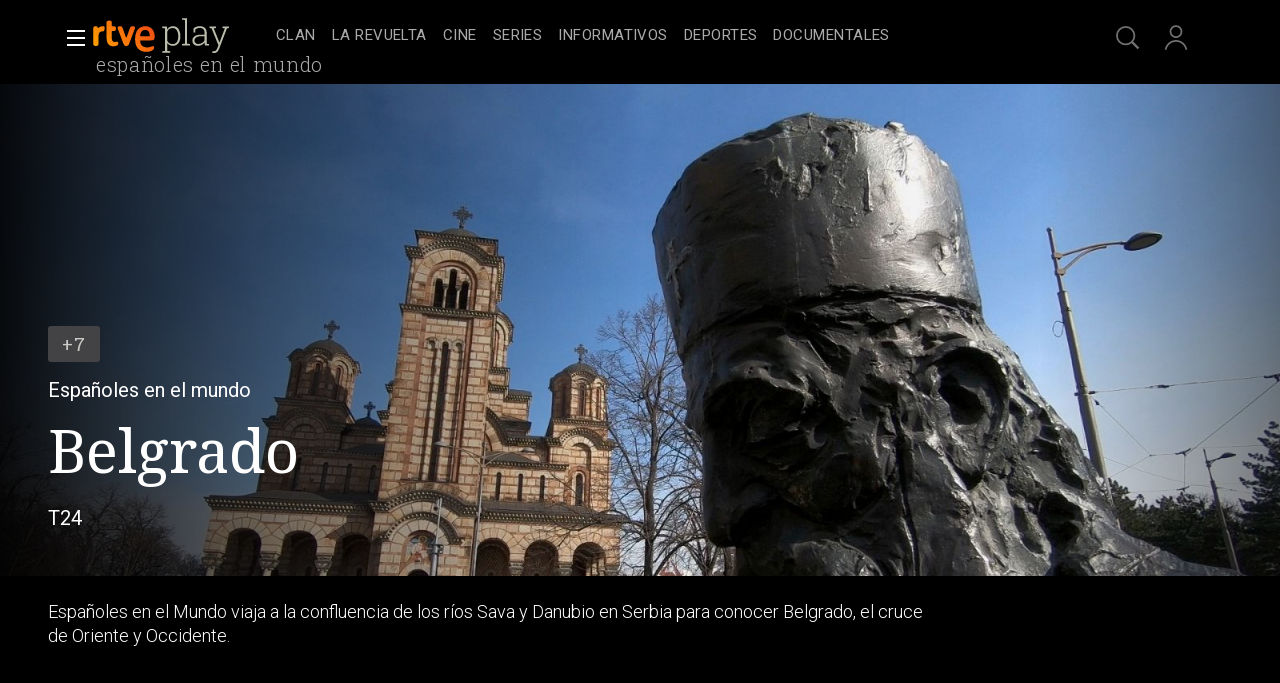

--- FILE ---
content_type: text/html; charset=utf-8
request_url: https://www.rtve.es/play/videos/espanoles-en-el-mundo/belgrado/5961207/
body_size: 14842
content:
<!DOCTYPE html>
<html lang="es" data-imgDomain="https://img.rtve.es" data-cssDomain="https://css.rtve.es"
    data-apiDomain="https://api.rtve.es" data-vsp="2.17.1" data-ztnrdomain="https://ztnr.rtve.es" data-jsdomain="https://js.rtve.es" data-secureurl="https://secure2.rtve.es">

<head>
    
    <title>Españoles en el mundo - Belgrado</title>
    <meta name="description" content="Españoles en el Mundo viaja a la confluencia de los ríos Sava y Danubio en Serbia para conocer Belgrado, el cruce de Oriente y Occidente." />
    
    <meta name="viewport" content="width=device-width,initial-scale=1.0,maximum-scale=2.0,user-scalable=1" />
    <link rel="canonical" href="https://www.rtve.es/play/videos/espanoles-en-el-mundo/belgrado/5961207/" />
    
    <link media="all" rel="stylesheet" href="https://css.rtve.es/css/rtveplay.2024/rtve.play.pf_video.desktp.css"
        type="text/css" />
    
    
<meta name="robots" content="index, follow, max-image-preview:large, max-video-preview:-1">


    <meta content="text/html; charset=UTF-8" http-equiv="Content-Type" />
    
<!-- Inicio Metas -->
 <meta name="keywords" content="Españoles en el mundo, Belgrado, television, tve, online, rtve play"/> 
<meta property="og:site_name" content="RTVE.es"/>
<meta property="og:title" content="Españoles en el mundo - Belgrado"/>
<meta property="og:description" content="Españoles en el Mundo viaja a la confluencia de los ríos Sava y Danubio en Serbia para conocer Belgrado, el cruce de Oriente y Occidente."/>
<meta property="og:url" content="https://www.rtve.es/play/videos/espanoles-en-el-mundo/belgrado/5961207/"/>
<meta property="og:image" content="https://img.rtve.es/v/5961207/imgbackground/?w=800"/>
<meta property="og:locale" content="es_ES"/>
<meta property="og:type" content="video.other"/>
<meta property="fb:app_id" content="78994661336"/>
<meta name="RTVE.tags_libres" content="_Españoles en el mundo - Belgrado_"/>
<meta name="RTVE.cat_principal" content="_Televisión Programas de TVE Viajes Programas de viajes Españoles en el mundo"/>
<meta name="RTVE.duracion" content="00:53:42"/>
<meta name="RTVE.thumb_video" content="https://img.rtve.es/imagenes/espanoles-mundo-belgrado/1625658335606.jpg"/>
<meta name="RTVE.emission_date" content="Thursday, July 8th 2021, 11:59:00 pm"/>
<meta name="RTVE.tipology" content="videos" />
<meta name="RTVE.url" content="https://www.rtve.es/play/videos/espanoles-en-el-mundo/belgrado/5961207/" />
<meta name="DC.title" content="Españoles en el mundo - Belgrado"/>
<meta name="DC.date" content="2025-04-28T12:13:25+02:00"/>
<meta name="DC.language" content="es"/>
<meta name="DC.identifier" content="5961207"/>
<meta name="twitter:site" content="@rtve">
<meta name="twitter:description" content="Españoles en el Mundo viaja a la confluencia de los ríos Sava y Danubio en Serbia para conocer Belgrado, el cruce de Oriente y Occidente.">
<meta property="twitter:card" content="summary_large_image"/>
<meta name="twitter:title" content="Españoles en el mundo - Belgrado">
<meta name="twitter:image:src" content="https://img.rtve.es/imagenes/espanoles-mundo-belgrado/1625658335606.jpg">
<meta name="twitter:app:name:iphone" content="RTVE.es | Móvil">
<meta name="twitter:app:name:ipad" content="RTVE.es | Tableta">
<meta name="twitter:app:name:googleplay" content="RTVE.es">
<meta name="twitter:app:id:iphone" content="id344472880">
<meta name="twitter:app:id:ipad" content="id481097328">
<meta name="twitter:app:id:googleplay" content="com.rtve.actualidaddos">
<link rel="image_src" href="https://img.rtve.es/imagenes/espanoles-mundo-belgrado/1625658335606.jpg"/>
<meta name="last-modified" content="2025-04-28T12:13:25+02:00"/>
<!-- Fin Metas -->
<!-- Inicio Microformatos -->
<script type="application/ld+json"> 
    {
      "@context" : "https://schema.org" , 
      "@type" : "CreativeWork", 
      "author" : "RTVE", 
      "image" : "https://img.rtve.es/css/rtve.commons/rtve.header.footer/i/logoRTVE.png", 
      "name" : "Radiotelevisión Española" 
    }
</script>

<script type="application/ld+json">
    {
      "@context": "https://schema.org/",
      "@type": "Organization",
      "name": "Corporación de Radiotelevisión Española",
      "url": "https://www.rtve.es/corporacion/",
      "logo":{
        "@type":"ImageObject",
        "url":"https://img.rtve.es/css/rtve.commons/rtve.header.footer/i/logoRTVE.png"
      }
    }
</script>
<script type="application/ld+json">
    {
      "@context": "https://schema.org/",
      "@type": "VideoObject",
      "name": "Belgrado",  
      "@id": "https://www.rtve.es/play/videos/espanoles-en-el-mundo/belgrado/5961207/",
      "datePublished": "2021-07-08 00:15:00",
      "uploadDate": "2021-07-08 00:15:00",
      "duration": "PT53M",
      "thumbnailUrl": "https://img.rtve.es/v/5961207/imgbackground/?w=400",
      "embedUrl": "https://www.rtve.es/drmn/embed/video/5961207",
      "contentUrl": "https://www.rtve.es/play/videos/espanoles-en-el-mundo/belgrado/5961207/",
      "description": "Españoles en el Mundo viaja hasta la confluencia de los ríos Sava y Danubio, en Serbia para conocer Belgrado y su larga historia como cruce entre Oriente y Occidente. De la mano de Lucas, Pau y su mujer Jagoda y Alfonso conocemos esta alegre ciudad, a pesar de sus pasados conflictos bélicos, navegamos por el Danubio, conocemos ejemplos de la arquitectura “brutalista” heredada de la época soviética, el parque y la fortaleza de Kalemegdan y el museo dedicado a Nikola Tesla. Con Jennifer visitamos Novi Sad, heredera del Imperio Austro húngaro. Y con Paula, Pablo y sus ocho hijos visitamos la pequeña ciudad de Zajecar y los restos arqueológicos de la residencia del emperador Galerio en Felix Romuliana. Bienvenidos a Belgrado.",
      "author": {
        "@type": "organization",
        "name": "RTVE"
      }
    }
</script>
    <script type="application/ld+json">
    {
        "@context": "https://schema.org/", 
        "@type": "BreadcrumbList", 
        "itemListElement": [{ 
            "@type": "ListItem", 
            "position": "1", 
            "item": { 
                "@id": "https://www.rtve.es/", 
                "name": "Home" 
            } 
        },{ 
            "@type": "ListItem", 
            "position": "2", 
            "item": { 
                "@id": "https://www.rtve.es/play/videos/", 
                "name": "Play" 
            } 
        },{ 
            "@type": "ListItem", 
            "position": "3", 
            "item": { 
                "@id": "https://www.rtve.es/play/videos/espanoles-en-el-mundo/", 
                "name": "Españoles en el mundo" 
            } 
        }]
    }
</script>
<!-- Fin Microformatos -->


    <script>
        function errorImg(obj) {
            var defa = obj.getAttribute("data-alternative");
            if (defa) {
                obj.src = 'https://img.rtve.es/css/rtveplay.2021/rtveplay.hbbtv/i/' + defa;
                obj.removeAttribute('data-alternative')
            }
        }
    </script>
    
    
    
    
    
<script id='adobe-target' src='https://js2.rtve.es/js/at.js'></script><!-- Start VWO Async SmartCode --><link rel='preconnect' href='https://dev.visualwebsiteoptimizer.com' /><script type='text/javascript' id='vwoCode'>window._vwo_code || (function() {var account_id=864486,version=2.1,settings_tolerance=2000,hide_element='body',hide_element_style = 'opacity:0 !important;filter:alpha(opacity=0) !important;background:none !important;transition:none !important;',/* DO NOT EDIT BELOW THIS LINE */f=false,w=window,d=document,v=d.querySelector('#vwoCode'),cK='_vwo_'+account_id+'_settings',cc={};try{var c=JSON.parse(localStorage.getItem('_vwo_'+account_id+'_config'));cc=c&&typeof c==='object'?c:{}}catch(e){}var stT=cc.stT==='session'?w.sessionStorage:w.localStorage;code={nonce:v&&v.nonce,use_existing_jquery:function(){return typeof use_existing_jquery!=='undefined'?use_existing_jquery:undefined},library_tolerance:function(){return typeof library_tolerance!=='undefined'?library_tolerance:undefined},settings_tolerance:function(){return cc.sT||settings_tolerance},hide_element_style:function(){return'{'+(cc.hES||hide_element_style)+'}'},hide_element:function(){if(performance.getEntriesByName('first-contentful-paint')[0]){return''}return typeof cc.hE==='string'?cc.hE:hide_element},getVersion:function(){return version},finish:function(e){if(!f){f=true;var t=d.getElementById('_vis_opt_path_hides');if(t)t.parentNode.removeChild(t);if(e)(new Image).src='https://dev.visualwebsiteoptimizer.com/ee.gif?a='+account_id+e}},finished:function(){return f},addScript:function(e){var t=d.createElement('script');t.type='text/javascript';if(e.src){t.src=e.src}else{t.text=e.text}v&&t.setAttribute('nonce',v.nonce);d.getElementsByTagName('head')[0].appendChild(t)},load:function(e,t){var n=this.getSettings(),i=d.createElement('script'),r=this;t=t||{};if(n){i.textContent=n;d.getElementsByTagName('head')[0].appendChild(i);if(!w.VWO||VWO.caE){stT.removeItem(cK);r.load(e)}}else{var o=new XMLHttpRequest;o.open('GET',e,true);o.withCredentials=!t.dSC;o.responseType=t.responseType||'text';o.onload=function(){if(t.onloadCb){return t.onloadCb(o,e)}if(o.status===200||o.status===304){_vwo_code.addScript({text:o.responseText})}else{_vwo_code.finish('&e=loading_failure:'+e)}};o.onerror=function(){if(t.onerrorCb){return t.onerrorCb(e)}_vwo_code.finish('&e=loading_failure:'+e)};o.send()}},getSettings:function(){try{var e=stT.getItem(cK);if(!e){return}e=JSON.parse(e);if(Date.now()>e.e){stT.removeItem(cK);return}return e.s}catch(e){return}},init:function(){if(d.URL.indexOf('__vwo_disable__')>-1)return;var e=this.settings_tolerance();w._vwo_settings_timer=setTimeout(function(){_vwo_code.finish();stT.removeItem(cK)},e);var t;if(this.hide_element()!=='body'){t=d.createElement('style');var n=this.hide_element(),i=n?n+this.hide_element_style():'',r=d.getElementsByTagName('head')[0];t.setAttribute('id','_vis_opt_path_hides');v&&t.setAttribute('nonce',v.nonce);t.setAttribute('type','text/css');if(t.styleSheet)t.styleSheet.cssText=i;else t.appendChild(d.createTextNode(i));r.appendChild(t)}else{t=d.getElementsByTagName('head')[0];var i=d.createElement('div');i.style.cssText='z-index: 2147483647 !important;position: fixed !important;left: 0 !important;top: 0 !important;width: 100% !important;height: 100% !important;background: white !important;';i.setAttribute('id','_vis_opt_path_hides');i.classList.add('_vis_hide_layer');t.parentNode.insertBefore(i,t.nextSibling)}var o=window._vis_opt_url||d.URL,s='https://dev.visualwebsiteoptimizer.com/j.php?a='+account_id+'&u='+encodeURIComponent(o)+'&vn='+version;if(w.location.search.indexOf('_vwo_xhr')!==-1){this.addScript({src:s})}else{this.load(s+'&x=true')}}};w._vwo_code=code;code.init();})();</script><!-- End VWO Async SmartCode -->
</head>


<body class="rtveplay pfvideo tve " data-lang="es" id="bodyElem" data-gmt="2026-01-30_20:01:05" data-locale="ES" data-channel="la1" data-program-uid="TE_SESPANO">
    
    
    <div class="wrapper mainheader">
        <header class="navBox" id="mainNav">
            <div class="container">
                <div role="banner" tabindex="1">
                    
<div id=2026-01-30_20:01:05 data-locale=ES data-subs=false></div>

    
        <a tabindex="-1" class="icon logo-rtveplay" href="/play/" title="Portada de RTVE play">
            <span class="rtve-icons"></span>
            <span class="rtve-icons"></span>
            <strong>rtve play</strong>
        </a>
    

<div class="onside">
    <a href="https://www.rtve.es/play/videos/espanoles-en-el-mundo/"><strong>Españoles en el mundo</strong></a>
    <h1><strong>Belgrado</strong></h1>
</div>


                </div>
                <div class="services" role="complementary" tabindex="-1">
                    <ul>
                        
                        <li id="go_home">
                            <a class="icon-label tooltip ghome hddn_desktp" href="https://www.rtve.es/play/"
                                title="Portada de RTVE Play">
                                <span class="rtve-icons"></span>
                                <strong>Inicio</strong>
                            </a>
                            <div class="blindBox"></div>
                        </li>
                        
                        
                        <li id="open_seekr">
                            <a class="icon-label tooltip seekr" href="/play/buscador/" title="Buscar en RTVE.es">
                                <span class="rtve-icons"></span>
                                <strong>Buscar</strong>
                            </a>
                            <div class="blindBox"></div>
                        </li>
                        
                        <!--Asociado a mobile / mi-pagina-->
                        <li id="open_mlist" class="hddn_desktp">
                            <!-- <a class="icon-label tooltip mlist" href="https://secure2.rtve.es/usuarios/play/mi-pagina" title="Ir a mi lista">
                                <span class="rtve-icons"></span>
                                <strong>Mi lista</strong>
                            </a>
                            <div class="blindBox"></div> -->
                        </li>
                        
                        <li id="open_users" class="JSfree">
                            <a class="icon-label tooltip users" href="./"
                                title="[ventana emergente] acceder al área de usuarios">
                                <span class="rtve-icons"></span>
                                <strong>Iniciar sesión</strong>
                            </a>
                            <div class="blindBox">
                                <ul class="usersBox">
                                    <li class="myContBox">
                                        <ul>
                                            <li>
                                                <a target="_blank" href="https://secure2.rtve.es/usuarios/contenidos/mi-tv/">
                                                    <strong>Mi TV</strong>
                                                </a>
                                            </li>
                                            <li>
                                                <a target="_blank"
                                                    href="https://secure2.rtve.es/usuarios/contenidos/mi-radio/">
                                                    <strong>Mi radio</strong>
                                                </a>
                                            </li>
                                        </ul>
                                    </li>
                                    <li class="myPrefBox">
                                        <ul>
                                            <li>
                                                <a target="_blank" href="https://secure2.rtve.es/usuarios/cuenta/mis-datos/">
                                                    <strong>Mi cuenta</strong>
                                                </a>
                                            </li>
                                            <li>
                                                <a href="https://secure2.rtve.es/usuarios/cuenta/mis-perfiles/">
                                                    <strong>Mis perfiles</strong>
                                                </a>
                                            </li>
                                            <li class="playPlus">
                                                <a href="https://secure2.rtve.es/usuarios/cuenta/mi-suscripcion/">
                                                    <strong>Suscripción <span>rtveplay+</span></strong>
                                                </a>
                                            </li>
                                            <li>
                                                <a target="_blank" href="https://secure2.rtve.es/usuarios/acceso/login-tv/">
                                                    <strong>Vincular TV</strong>
                                                </a>
                                            </li>
                                        </ul>
                                    </li>
                                    <li class="myGByeBox">
                                        <a onClick="GigyaManagerRTVE.logout();" class="icon-label logout">
                                            <span class="rtve-icons"></span>
                                            <strong>Cerrar sesión</strong>
                                        </a>
                                    </li>
                                </ul>
                            </div>
                        </li>
                        
                    </ul>
                </div>
                <div class="blind" id="burguer_menu" role="button" aria-label="Menú principal" aria-haspopup="true"
                    tabindex="1">
                    <span class="icon menu-cross hddn_mobile">
                        <span></span><span></span><span></span><span></span>
                    </span>
                    <span class="icon-label menu hddn_desktp">
                        <span class="rtve-icons"></span>
                        <strong>Menú</strong>
                    </span>
                </div>
                
                    
                        <nav class="blindBox" role="navigation" tabindex="1">
    <ul class="mainTabs" role="tree" aria-labelledby="burger_menu">
        <li role="none">
            <a role="treeitem" href="/play/videos/directo/" title="Todos los directos de RTVE">
                <strong>Directos</strong>
            </a>
        </li>
        <li role="none" class="topMenu">
            <a role="treeitem" href="/play/clan/" title="Lo mejor de Clan">
                <strong>CLAN</strong>
            </a>
        </li>
        <li role="none" class="topMenu">
            <a role="treeitem" href="/play/la-revuelta/" title="La Revuelta">
                <strong>La Revuelta</strong>
            </a>
        </li>
        <li role="none" class="topMenu">
            <a role="treeitem" href="/play/cine/" title="El mejor cine en RTVE Play">
                <strong>Cine</strong>
            </a>
        </li>
        <li role="none" class="topMenu">
            <a role="treeitem" href="/play/series/" title="Todas las series en RTVE Play">
                <strong>Series</strong>
            </a>
        </li>
        <li role="none" class="topMenu">
            <a role="treeitem" href="/play/informativos/" title="Programas informativos en RTVE Play">
                <strong>Informativos</strong>
            </a>
        </li>
        <li role="none" class="topMenu">
            <a role="treeitem" href="/play/deportes/" title="DEPORTES">
                <strong>DEPORTES</strong>
            </a>
        </li>
        <li role="none" class="topMenu">
            <a role="treeitem" href="/play/documentales/" title="Documentales">
                <strong>Documentales</strong>
            </a>
        </li>
        <li role="none">
            <a role="treeitem" href="/play/playz/" title="PLAYZ">
                <strong>PLAYZ</strong>
            </a>
        </li>
        <li role="none">
            <a role="treeitem" href="/play/la-2-cat/" title="Los mejores contenidos en lengua catalana">
                <strong>LA 2 CAT</strong>
            </a>
        </li>
        <li role="none">
            <a role="treeitem" href="/participa/es/" title="PARTICIPA">
                <strong>PARTICIPA</strong>
            </a>
        </li>
        <li role="none">
            <a role="treeitem" href="/play/universoplay/" title="Universo Play: Series, documentales y programas">
                <strong>Universo Play</strong>
            </a>
        </li>
        <li role="none">
            <a role="treeitem" href="/play/tve-canarias/" title="TVE Canarias">
                <strong>TVE Canarias</strong>
            </a>
        </li>
        <li role="treeitem" aria-expanded="false">
            <span class="icon-label openR blind">
                <span class="rtve-icons"></span>
                <strong>Otras temáticas</strong>
            </span>
            <ul role="group" class="blindBox">
                <li role="none">
                    <a role="treeitem" href="/play/open-play/" title="OPEN PLAY">
                        <strong>OPEN PLAY</strong>
                    </a>
                </li>
                <li role="none">
                    <a role="treeitem" href="/play/entretenimiento/" title="Los mejores programas de entretenimiento en RTVE Play">
                        <strong>Entretenimiento</strong>
                    </a>
                </li>
                <li role="none">
                    <a role="treeitem" href="/play/benidorm-fest/" title="BENIDORM FEST">
                        <strong>BENIDORM FEST</strong>
                    </a>
                </li>
                <li role="none">
                    <a role="treeitem" href="/play/hasta-fin-mundo/" title="HASTA EL FIN DEL MUNDO">
                        <strong>HASTA EL FIN DEL MUNDO</strong>
                    </a>
                </li>
                <li role="none">
                    <a role="treeitem" href="/play/eurovision/" title="EUROVISIÓN">
                        <strong>EUROVISIÓN</strong>
                    </a>
                </li>
                <li role="none">
                    <a role="treeitem" href="/play/cultura/" title="Contenidos divulgativos en RTVE Play">
                        <strong>Cultura</strong>
                    </a>
                </li>
                <li role="none">
                    <a role="treeitem" href="/play/archivo/" title="Lo mejor del archivo RTVE Play">
                        <strong>Archivo</strong>
                    </a>
                </li>
                <li role="none">
                    <a role="treeitem" href="/play/no-do" title="NO-DO">
                        <strong>NO-DO</strong>
                    </a>
                </li>
                <li role="none">
                    <a role="treeitem" href="/play/cocina/" title="Recetas y gastronomía en RTVE Play">
                        <strong>Cocina</strong>
                    </a>
                </li>
                <li role="none">
                    <a role="treeitem" href="/play/orgullo/" title="Orgullo">
                        <strong>Orgullo</strong>
                    </a>
                </li>
                <li role="none">
                    <a role="treeitem" href="/play/mujeres/" title="FEMINISMO">
                        <strong>FEMINISMO</strong>
                    </a>
                </li>
                <li role="none">
                    <a role="treeitem" href="/play/instituto/" title="FORMACIÓN">
                        <strong>FORMACIÓN</strong>
                    </a>
                </li>
                <li role="none">
                    <a role="treeitem" href="/play/masterchef/" title="MASTERCHEF">
                        <strong>MASTERCHEF</strong>
                    </a>
                </li>
                <li role="none">
                    <a role="treeitem" href="/play/hope/" title="HOPE!">
                        <strong>HOPE!</strong>
                    </a>
                </li>
            </ul>
        </li>
        <li role="treeitem" aria-expanded="false">
            <span class="icon-label openR blind">
                <span class="rtve-icons"></span>
                <strong>Canales</strong>
            </span>
            <ul role="group" class="blindBox">
                <li role="none">
                    <a role="treeitem" href="/play/la-1/" title="Lo mejor de La 1">
                        <strong>La 1</strong>
                    </a>
                </li>
                <li role="none">
                    <a role="treeitem" href="/play/la-2/" title="Lo mejor de La 2">
                        <strong>La 2</strong>
                    </a>
                </li>
                <li role="none">
                    <a role="treeitem" href="/play/24-horas/" title="Toda la información del canal 24 horas">
                        <strong>24H</strong>
                    </a>
                </li>
                <li role="none">
                    <a role="treeitem" href="/play/deportes/" title="Todo el deporte en TDP">
                        <strong>TELEDEPORTE</strong>
                    </a>
                </li>
                <li role="none">
                    <a role="treeitem" href="/play/clan/" title="Clan">
                        <strong>Clan</strong>
                    </a>
                </li>
                <li role="none">
                    <a role="treeitem" href="/play/playz/" title="Lo mejor del nuevo canal digital de RTVE">
                        <strong>Playz</strong>
                    </a>
                </li>
                <li role="none">
                    <a role="treeitem" href="/play/canales-tematicos/" title="Canales Tematicos">
                        <strong>Canales Tematicos</strong>
                    </a>
                </li>
                <li role="none">
                    <a role="treeitem" href="/play/videos/directo/canales-rtve/play-50anosdelgrancambio/" title="Canal temático RTVE 50 años del gran cambio">
                        <strong>RTVE 50 años</strong>
                    </a>
                </li>
                <li role="none">
                    <a role="treeitem" href="/play/la-2-cat/" title="Los mejores contenidos en lengua catalana">
                        <strong>LA 2 CAT</strong>
                    </a>
                </li>
                <li role="none">
                    <a role="treeitem" href="/play/tve-canarias/" title="Contenidos del centro de producción en Canarias">
                        <strong>TVE Canarias</strong>
                    </a>
                </li>
            </ul>
        </li>
        <li role="none">
            <a role="treeitem" href="/play/guia-tve/" title="Navega por la programación de nuestros canales">
                <strong>Guía TV</strong>
            </a>
        </li>
        <li role="none">
            <a role="treeitem" href="/play/actualidad/" title="MAGACINES">
                <strong>MAGACINES</strong>
            </a>
        </li>
        <li role="none">
            <a role="treeitem" href="/play/la-promesa/" title="LA PROMESA">
                <strong>LA PROMESA</strong>
            </a>
        </li>
        <li role="none">
            <a role="treeitem" href="/play/valle-salvaje/" title="VALLE SALVAJE">
                <strong>VALLE SALVAJE</strong>
            </a>
        </li>
        <li role="none">
            <a role="treeitem" href="/play/a-z/" title="Busca alfabéticamente nuestros programas, series, documentales y películas">
                <strong>A-Z</strong>
            </a>
        </li>
        <li role="separator"></li>
        <li role="none">
            <a role="treeitem" href="/" title="Actualidad informativa, deportiva y de entretenimiento en RTVE">
                <strong>RTVE.es</strong>
            </a>
        </li>
        <li role="none">
            <a role="treeitem" href="/play/radio/" title="Radio Nacional en RTVE play">
                <strong>RNE Audio</strong>
            </a>
        </li>
        <li role="none" class="playPlus hddn_desktp hddn_mobile topMenu">
            <a role="treeitem" href="/play/playplus/" title="Servicio de suscripción rtveplay+">
                <strong>rtveplay+</strong>
            </a>
        </li>
    </ul>
</nav>

                    
                

            </div>
        </header>
    </div>
    
    <div class="mainFilter"></div>
    
    <main id="topPage" class="wrapper mainbodier">
        <div class="wrapper bodier">
            <div class="toplayer"></div>
            
<div class="toplayer"></div>
<div id="contenedordestacado" class="container striplayer" data-idasset=5961207>
    <section class="grid size100">
        <!--destacado-->
        <style>
            .fail_mod.videoBox .vjs-poster {
                transform: none;
                opacity: 0.2;
                overflow: hidden;
            }
        </style>
        <div class="mainElem">
            <!-- condicional if data.geoblock != DESPU ... else -->
            <div class="mediaBox videoBox svod_mod">
                <div id="tVP" class="ima f16x9 videoPlayer" data-setup='{ 
                    "id":5961207,
                    "idAsset":"5961207",
                    "isLive": false,
                    "hasDRM": false,
                    "segment": "Completo",
                    "imagen": "https://img.rtve.es/v/5961207",
                    "promo": [{"type":"Preroll","start":null,"url":"https://tv.springserve.com/vmap/465?w={{WIDTH}}&h={{HEIGHT}}&cb={{CACHEBUSTER}}&ip=&ua=&app_bundle={{APP_BUNDLE}}&app_name=RTVEPlay&content_id=5961207&dur=3222&placement=1&content_title=Espa%C3%B1oles%20en%20el%20mundo%20-%20Belgrado&content_livestream=0&dc=0&content_categories=viajes&rating=IF_REDAD2&channel_name=la1&content_custom_1_param=programas-de-tve,viajes,programas-de-viajes,espanoles-en-el-mundo,secciones,europa&tipo=Completo&language=es&playplus={{PLAY_PLUS}}&ppm={{SEGUIR_VIENDO}}&did={{DEVICE_ID}}&gdpr_consent={{CONSENT}}&gdpr={{GDPR}}&schain=1.0,1!sunmedia.tv,a0075bba-b85a-469b-b63a-816960bc7d33,1,,,&cuepoints=0,1200,2400,-1"}],
                    "hasCuePoints":false
                }'>
                    <div class="vjs-poster">
                        <img src="https://img.rtve.es/v/5961207/?w=1600" alt="Españoles en el mundo - Belgrado - Ver ahora" />
                    </div>
                </div>

            </div>
            <!--FUENTE::https://www.rtve.es/api/programas/29010.json-->
            <div class="mod video_mod">
                <div class="mainBox">
                    <div class="content">
                        <div class="txtBox">
                            <strong>
                                
                                <span class="pretitle">Españoles en el mundo<span class="endbar">&nbsp;</span></span>
                                
                                
                                <span class="maintitle">Belgrado</span>
                                
                            </strong>
                            <span class="capBox"
                                aria-label="Españoles en el mundo - Belgrado">
                                <!--BLOQUE SOLO PARA "serie_mod" || "video_mod series"-->
                                <!--<span class="season">[SEASON]<span class="endbar">&nbsp;</span></span>-->
                                
                                <span aria-hidden="true" class="season">T24<span
                                        class="endbar">&nbsp;</span></span>
                                
                                
                                <!--FIN BLOQUE SOLO PARA "serie_mod" || "video_mod series"-->
                            </span>
                            <!--@shortdescription || @foot || @description >> limitado a 138 caracteres si es más extenso-->
                            <p>Españoles en el Mundo viaja a la confluencia de los ríos Sava y Danubio en Serbia para conocer Belgrado, el cruce de Oriente y Occidente.</p>
                            <span class="pubBox">
                                
                                
                                
                                <span class="datemi"
                                    aria-label="Fecha de emisión: 8 de julio de 2021">08/07/2021</span>
                                
                                
                                <span class="duration"
                                    aria-label="Duración: 53 minutos 42 segundos">00:53:42</span>
                                
                                
                            </span>
                        </div>

                        <div class="auxBox">
                            <!-- <span class="icon canal tv-la1">
                                <span class="rtve-icons">[object Object]</span>Cómo se informará esto -->
                            <!-- </span> -->
                            <span class="icon redad mas07">
                                
                                <span class="rtve-icons">No recomendable para menores de 7 años</span>
                                
                            </span>
                            
                            <span class="icon trait HD">
                                <span class="rtve-icons" aria-label="Alta definición"></span>
                            </span>
                            
                            
                            <!--<span class="icon _info">
                                <span class="rtve-icons">+info</span>
                            </span>-->
                        </div>
                        
                    </div>

                    <span class="ima">
                        <!--LOGO--><img class="i_logo" src="https://img.rtve.es/p/30610/logo/?w=320"
                            alt="Españoles en el mundo">
                        <!--PREVIEW<img class="i_prvw" src="https://img.rtve.es/i/?h=300&i=https://img.rtve.es/v/3771566" alt="T9 - Capítulo 116" />-->
                    </span>
                </div>
            </div>
            <!-- condicional if data.geoblock != DESPU -->

        </div>
    </section>
</div>

<div class="container striplayer" data-name="tabsBar">
    <section class="grid size100">
        <nav class="slideNav" role="navigation" tabindex="1" data-showF="'false'">
            <ul class="scndTabs">
                
                <li data-tab="video-details"
                      class="active"  >
                    <a href="#"
                        data-module="/play/videos/modulos/detalles/video/5961207/30610/"
                        title="Información sobre 'Españoles en el mundo'">
                        <strong>Detalles</strong>
                    </a>
                </li>
                

                
                <li data-tab="capters"   >
                    <a href="#"
                        data-module="/play/videos/modulos/capitulos/30610/1001134/?currentpage=pf_video&fullcontent=true"
                        title="Temporadas y capítulos de 'Españoles en el mundo'">
                        
                        <h2>
                            
                            <strong>Episodios</strong>
                            
                        </h2>
                        
                    </a>
                </li>
                
                
                <!-- En pfVideo no se mandan los clips -->
                

                
            </ul>
        </nav>
    </section>
</div>

<div class="container stripinbox detailsbox" data-tab="video-details">
    <section class="grid size100">
        <span class="ima">
            <!--BACKGROUND-->
            <img class="i_back hddn_desktp" src="https://img.rtve.es/v/5961207/square/?h=400"
                alt="Españoles en el mundo - Belgrado" onerror="this.onerror=null;this.src='https://img.rtve.es/v/5961207/thumbnail/?h=400';">
            <!--POSTER-->
            <img class="i_post hddn_mobile" src="https://img.rtve.es/v/5961207/vertical/?h=400"
                alt="Españoles en el mundo - Belgrado" onerror="this.onerror=null;this.src='https://img.rtve.es/v/5961207/thumbnail/?h=400';">
        </span>

        <div class="resumBox">
            <strong>Belgrado</strong>
            
                <span class="dateBox">
                    <span class="duration" aria-label="Duración: 53 minutos 42 segundos">00:53:42</span>
                    <span class="datemi" aria-label="Fecha de emisión: 8 de julio de 2021">08/07/2021</span>
                </span>
            
            
            <!--  -->
            <div class="auxBox">
                
                <span class="icon-label redad mas07">
                    <span class="rtve-icons"></span>
                    <strong>No recomendable para menores de 7 años</strong>
                </span>
                
                
                    <span class="icon trait HD">
                        <span class="rtve-icons" aria-label="Alta definición"></span>
                    </span>
                
                
                
                <span class="icon trait sub">
                    <span class="rtve-icons" aria-label="Subtítulos">Sub</span>
                </span>
            
            
            </div>
        </div>
        
            <div class="txtBox intro">
                <strong class="subtitle">Sinopsis</strong>
                <p>Espa&ntilde;oles en el Mundo viaja hasta la confluencia de los r&iacute;os Sava y Danubio, en Serbia para conocer Belgrado y su larga historia como cruce entre Oriente y Occidente. De la mano de Lucas, Pau y su mujer Jagoda y Alfonso conocemos esta alegre ciudad, a pesar de sus pasados conflictos b&eacute;licos, navegamos por el Danubio, conocemos ejemplos de la arquitectura &ldquo;brutalista&rdquo; heredada de la &eacute;poca sovi&eacute;tica, el parque y la fortaleza de Kalemegdan y el museo dedicado a Nikola Tesla. Con Jennifer visitamos Novi Sad, heredera del Imperio Austro h&uacute;ngaro. Y con Paula, Pablo y sus ocho hijos visitamos la peque&ntilde;a ciudad de Zajecar y los restos arqueol&oacute;gicos de la residencia del emperador Galerio en Felix Romuliana. Bienvenidos a Belgrado.</p>
                 <!-- Todos menos series y películas -->
            </div>
        
        <div class="txtBox staff">
            
                <strong class="subtitle">Ficha técnica</strong>
                <dl class="staffBox">
                    
                    
                        <dt>Dirigido por</dt>
                        <dd>Ricardo Sánchez Montero</dd>
                    
                    
                    
                    
                    
                        <dt>Géneros</dt>
                        <dd>Viajes</dd>
                        
                    
                    
                    
                </dl>
            
        </div>
        <div class="txtBox techs">
			<dl>
                
                    <dt>Idiomas</dt>
                    <dd>Castellano</dd>
                
                
                    <dt>Accesibilidad</dt>
                    <dd>Subtitulado</dd>
                
			</dl>
		</div>
    </section>
</div>

<!-- CARRUSEL RECOMENDACIONES -->

<!-- Estadisticas -->
<div id="stats" class="hddn" style="display: none;">
	<span id="ganalytics" data-content="/television/programas-de-tve/viajes/programas-de-viajes/espanoles-en-el-mundo/secciones/europa/?cad=CTV_LA1"></span>
	<span id="comscore" data-content="/television/programas-de-tve/viajes/programas-de-viajes/espanoles-en-el-mundo/secciones/europa/?cad=CTV_LA1"></span>
	<span id="omniture" data-json='{"eVar4":"Programas de TVE","eVar5":"Viajes","eVar2":"WEB","eVar3":"Television","eVar8":"Secciones","eVar9":"Europa","eVar6":"Programas de viajes","eVar7":"Espanoles en el mundo","hier1":"WEB |Television|Programas de TVE|Viajes|Programas de viajes|Espanoles en el mundo|Secciones|Europa","channel":"Television"}'></span>
	<span id="usertracker" data-json='{"digitalData":{"page":{"category":{"pageType":"video","topics":"","primaryCategory":"Television/Programas de TVE/Viajes/Programas de viajes/Espanoles en el mundo/Secciones/Europa","channel":"la1"},"pageInfo":{"title":"Espanoles en el mundo - Belgrado","pageID":"5961207","sgce":"P119EGS00016104","language":"es-ES","sysEnv":"web"}},"pageInstanceID":"https://www.rtve.es/v/5961207/"}}'></span>
</div>


        </div>
    </main>
    
    
    <footer class="wrapper footer" id="footer">
        
            
                <img src="https://pixel-rtve.global.ssl.fastly.net/pixel.png"/>
<div class="container">
    <div class="infoBox">
        <a target="_blank" class="butt info" href="https://www.rtve.es/components/play/ayuda/index.shtml">
            <strong class="label">Ayuda</strong>
        </a>
    </div>
    <div class="portalsBox">
        <a class="icon-label tooltip logo-rtve" href="https://www.rtve.es/" aria-label="Portada de RTVE">
            <span class="rtve-icons"></span>
            <strong>RTVE.es</strong>
        </a>
        <a class="icon-label tooltip logo-rtveplay collapse" href="https://www.rtve.es/play/" aria-label="Portada de RTVE Play">
            <span class="rtve-icons"></span>
            <strong>RTVE Play</strong>
        </a>
        <a class="icon-label tooltip logo-playradio" href="https://www.rtve.es/play/radio/" aria-label="Portada de RTVE Audio">
            <span class="rtve-icons"></span>
            <strong>RTVE Audio</strong>
        </a>
        <a class="icon-label tooltip logo-clan" href="https://www.rtve.es/play/clan/" aria-label="Portada de Clan">
            <span class="rtve-icons"></span>
            <strong>Clan</strong>
        </a>
    </div>
    <div role="contentinfo">
        <ul>
            <li>
                <a target="_blank" title="Se abre p&amp;aacute;gina nueva" aria-label="Condiciones de utilizaci&amp;oacute;n del sitio RTVE.es" href="https://www.rtve.es/comunes/aviso_legal.html" tentacle-id="d591163f53933a310b33-152">
                    <span>Aviso legal</span>
                </a>
            </li>
            <li>
                <a target="_blank" title="Se abre p&amp;aacute;gina nueva" aria-label="Pol&amp;iacute;tica de RTVE sobre el tratamiento de datos personales" href="https://www.rtve.es/comunes/politica_privacidad.html" tentacle-id="c9177102b9f74f51b07c-153">
                    <span>Política de privacidad</span>
                </a>
            </li>
            <li>
                <a target="_blank" title="Se abre p&amp;aacute;gina nueva" aria-label="Pol&amp;iacute;tica de RTVE sobre el tratamiento de datos cookies" href="https://www.rtve.es/comunes/politica_cookies.html" tentacle-id="c5b030e8f6a0570b5721-154">
                    <span>Política de cookies</span>
                </a>
            </li>
            <li>
                <a target="_blank" title="Se abre p&amp;aacute;gina nueva" aria-label="P&amp;aacute;gina sobre la accesibilidad del Portal de RTVE.es" href="https://www.rtve.es/comunes/accesibilidad.shtml" tentacle-id="4fd7a1a55d123fcd1abc-155">
                    <span>Accesibilidad</span>
                </a>
            </li>
            <li>
                <a target="_blank" title="Se abre p&amp;aacute;gina nueva" aria-label="Mapa del sitio RTVE.es" href="https://www.rtve.es/mapa-web/" tentacle-id="5d9fd9b7eb25414d97ba-156">
                    <span>Mapa web</span>
                </a>
            </li>
            <li>
                <a target="_blank" title="Se abre p&amp;aacute;gina nueva" aria-label="Preguntas frecuentes, direcciones de contacto de la Corporaci&amp;oacute;n RTVE.es, Oficina del Defensor" href="https://www.rtve.es/faqs/" tentacle-id="2849995b270c530fd80f-157">
                    <span>Contacto</span>
                </a>
            </li>
            <li>
                <a target="_blank" title="Se abre p&amp;aacute;gina nueva" aria-label="Pol&amp;iacute;tica de RTVE.es sobre comentarios y participaci&amp;oacute;n social de usuarios" href="https://www.rtve.es/comunes/normas_participacion.shtml" tentacle-id="2392745a2bbc021ee386-158">
                    <span>Normas de Participación</span>
                </a>
            </li>
        </ul>
        <ul>
            <li>
                <a href="https://europa.eu/next-generation-eu/index_es" target="_blank" title="[ventana emergente] Plan Europeo Next Generation">
                    <span class="icon-label financiacion">
                        <span class="rtve-icons"></span>
                        <strong>Financiación Europea</strong>
                    </span>
                </a>
            </li>
            <li>
                <a href="https://planderecuperacion.gob.es/" target="_blank" title="[ventana emergente] Plan de recuperaci&amp;oacute;n con fondos europeos. Gobierno de Espa&amp;ntilde;a">
                    <span class="icon-label recuperacion">
                        <span class="rtve-icons"></span>
                        <strong>Plan de recuperación</strong>
                    </span>
                </a>
            </li>
            <li>
                <a href="https://spainaudiovisualhub.mineco.gob.es/es/home" target="_blank" title="[ventana emergente] Bienvenido a Espa&amp;ntilde;a Hub Audiovisual de Europa">
                    <span class="icon-label spainaudiohub">
                        <span class="rtve-icons"></span>
                        <strong>España Hub Audiovisual de Europa</strong>
                    </span>
                </a>
            </li>
        </ul>
        <span itemscope="" itemtype="https://schema.org/CreativeWork">
            <a itemprop="url" target="_blank" href="https://www.rtve.es/corporacion/">
                <span itemprop="copyrightHolder">©</span>
                <strong>Corporación de Radio y Televisión Española 2026</strong>
            </a>
        </span>
    </div>
    <div class="redesBox">
        <a target="_blank" class="icon-label tooltip fbook" href="https://www.facebook.com/rtve" aria-label="RTVE en Facebook.">
            <span class="rtve-icons"></span>
            <strong>Facebook</strong>
        </a>
        <a target="_blank" class="icon-label tooltip twitt" href="https://twitter.com/rtve" aria-label="RTVE en Twitter">
            <span class="rtve-icons"></span>
            <strong>Twitter</strong>
        </a>
        <a target="_blank" class="icon-label tooltip ytube" href="https://www.youtube.com/channel/UCqlsTzBv49Uiu8Z3IseVgQQ" aria-label="RTVE en Youtube">
            <span class="rtve-icons"></span>
            <strong>Youtube</strong>
        </a>
        <a target="_blank" class="icon-label tooltip igram dr" href="https://www.instagram.com/rtve" aria-label="RTVE en Instagram">
            <span class="rtve-icons"></span>
            <strong>Instagram</strong>
        </a>
    </div>
</div>

            
        
    </footer>
    
    <div class="wrapper botlayer"></div>
    
    
    
<script data-main="https://js.rtve.es/pages/pf-programas-tve/1.43.2/js/config_video" src="https://js.rtve.es/pages/pf-programas-tve/1.43.2/js/vendor/require.js" ></script>

    <script>

        window.RTVE = window.RTVE || {}
        window.RTVE.gigyaApiKey = '3_MVrnwOzwUbykkDXOuSGkJfyMFEpG8k4MI3A66RsIKg91icSRNMZ4XnfzYXsU6cmm';
        window.RTVE.sDomain = 'https://secure2.rtve.es';
        //Añadido para poder hacer la carga de GTM en js
        window.RTVE.uidtm = 'GTM-XGJJ';
        //Añadido para login-qr en dispositivos BMW
        window.RTVE.loginQRUA = 'Mozilla/5.0 (X11; Linux aarch64) AppleWebKit/573.36 (KHTML, like Gecko) Chrome/108.0.0.0 Safari/537.36 BMW/124' || [];
        
        

        var linkToClipboard = function (link, event) {
            var el = document.createElement('textarea');
            var parentLI = $(event.target).parent().parent();
            el.value = link;
            document.body.appendChild(el);
            el.select();
            document.execCommand('copy');
            document.body.removeChild(el);
            parentLI.addClass("showInfo");
            setTimeout(function () {
                parentLI.removeClass("showInfo");
            }, 3000);
        }

        var setUserLocale = function($){
            var url = 'https://includesweb.rtve.es/locale.json';
            if (window.location.host !== "www.rtve.es" && window.location.host !== "https://www-org.rtve.es") {
                url = 'https://includesweb.rtve.es/locale-pre.json';
            }
            $.ajax({   
                method: 'GET',
                async: false,
                url: url,
                xhrFields: {
                    withCredentials: true
                },
                timeout: 3000,
                success: function(data) {
                    if (data.locale) {
                        $('body').attr('data-locale', data.locale)
                    }

                    if (data.region) {
                        $('body').attr('data-region', data.region)
                    }

                    if (data.utcoffset) {
                        $('body').attr('data-utcoffset', data.utcoffset)
                    }
                },
                error: function(err) {
                    console.log(err)
                }
            });
        }

        var favouritesList = [],
                defaultList = [];
        
        document.addEventListener('DOMContentLoaded', function (event) {
            document.body.classList.add("loaded");

            //Link login
            document.getElementById('open_users').getElementsByClassName('users')[0].href = '#'; //window.RTVE.sDomain + '/usuarios/acceso/login?callbackUrl=' + encodeURIComponent(window.location.href);   

            /** Se comprueba si un elemento concreto del HTML común a todo el portal de RTVE PLAY está visible
             * (Puesto que sólo será visible cuando la versión consultada sea la mobile) para deducir si la página
             * consultada es en versión mobile o desktop */

            /* Asociado a mobile / mi-pagina */
            if (window.getComputedStyle(document.getElementById('open_mlist')).display === 'none') {
                var items = document.getElementsByClassName('JSfree');

                for (var i = items.length - 1; i >= 0; i--) {
                    items[i].classList.remove('JSfree');
                }
            }
        });

        requirejs(['tabs', 'gigyaManager', 'vendor/jquery', 'shareAndFavorite', 'elementsHoverMechanism', 'pagination', 'initUserServices'], function (tabs, gigyaManager, $, shareAndFavorite, elementsHoverMechanism, pagination, initUserServices) {
            setUserLocale($)
            // Evitamos multiples clicks
            var processingTresBotones = false; 
            //Mecanismo para cargar asíncronamente las opciones de los 3 botones de cada elemento
            $(document).on('click', '.tres_botones:not(.active)', function () {
                
                if(processingTresBotones) return;
                
                processingTresBotones = true;
                
                var clickedButton = $(this);
                
                function callShareAndFavorite(programAlreadyAdded, mediaAlreadyAdded, isUserLogged, isKW) {
                    
                    var configurationToLoadOptions = {
                        programAlreadyAdded: programAlreadyAdded,
                        mediaAlreadyAdded: mediaAlreadyAdded,
                        shareConfig: clickedButton.data('share')
                    }

                    var shareAndFavoriteHtml = shareAndFavorite(clickedButton.data(), isUserLogged, configurationToLoadOptions, isKW)
                    
                    $(shareAndFavoriteHtml)
                    .addClass('be_on')
                    .insertAfter($(clickedButton));

                    clickedButton.addClass('active')
                    clickedButton.removeClass('loading-options')
                    processingTresBotones = false
                }

                //Si la página consultada es versión mobile
                if (window.getComputedStyle(document.getElementById('open_mlist')).display !== 'none') {
                    $('body').addClass('locked');
                }

                $(clickedButton).closest('div.container').addClass('open_extra');

                if (!$(clickedButton).next('.blindBox.toolBox').length) {

                    var type = clickedButton.data('idasset') && clickedButton.data('tipo')
                    clickedButton.addClass('loading-options')
                    if (gigyaManager.userAlreadyLogged() && window.RTVE.user) {

                        gigyaManager.refreshCookies(function (err, resp) {
                            if (type === "video" || type === "audio"){

                                //Seguir viendo
                                var isKW = $(clickedButton).closest('.keepWatching').length ? true : false;

                                if (isKW) {
                                    gigyaManager.getFavouritesById(clickedButton.data('id'), function(favouriteData){
                                        var isProgramInList = favouriteData.page.numElements > 0 ? 1 : -1
                                        callShareAndFavorite(isProgramInList, -1, true, isKW)
                                    }, 
                                    function(error) { 
                                        console.log(error);
                                        callShareAndFavorite(-1, -1, true, isKW);
                                    });
                                } else {
                                    gigyaManager.getSpecificListById(window.RTVE.user.profile.id, clickedButton.data('idasset'), type, function(listData){
                                        var isAssetInList = listData.page.numElements > 0 ? 1 : -1
                                        
                                        if(isAssetInList !== -1 && defaultList.indexOf(clickedButton.data('idasset').toString()) === -1) {
                                            defaultList.push(clickedButton.data('idasset').toString())
                                        }

                                        if(clickedButton.data('id')){

                                            gigyaManager.getFavouritesById(clickedButton.data('id'), function(favouriteData){

                                                    var isProgramInList = favouriteData.page.numElements > 0 ? 1 : -1

                                                    if(isProgramInList !== -1 && favouritesList.indexOf(clickedButton.data('id').toString()) === -1){
                                                        favouritesList.push(clickedButton.data('id').toString())  
                                                    } 

                                                    callShareAndFavorite(isProgramInList, isAssetInList, true)
                                                }, 
                                                function(error) { 
                                                    console.log(error);
                                                    callShareAndFavorite(-1, listData.page.numElements > 0 ? 1 : -1, true);
                                                }
                                            )   
                                        }else{
                                            callShareAndFavorite( -1, listData.page.numElements > 0 ? 1 : -1, true)
                                        }
                                    }, 
                                    function(error) { 
                                        console.log(error);
                                        callShareAndFavorite(-1, -1, true);
                                    });
                                }
                                
                            }else{

                                gigyaManager.getFavouritesById(
                                    clickedButton.data('id'), 
                                    function(data){
                                        var isProgramInList = data.page.numElements > 0 ? 1 : -1
                                        
                                        if(isProgramInList !== -1 && favouritesList.indexOf(clickedButton.data('id').toString()) === -1){
                                            favouritesList.push(clickedButton.data('id').toString())  
                                        } 

                                        callShareAndFavorite(isProgramInList, -1, true)
                                    }, 
                                    function(error) { 
                                        console.log(error);
                                        callShareAndFavorite(-1, -1, true);
                                })
                            }

                        })
                    }
                    else {
                        setTimeout(function(){
                            callShareAndFavorite(-1, -1, false);
                        }, 300)
                    }
                }else{
                    processingTresBotones = false
                }
            });

            $(document).on('click', '.tres_botones.active', function () {
                var clickedButton = $(this);

                //Si la página consultada es versión mobile
                if (window.getComputedStyle(document.getElementById('open_mlist')).display !== 'none') {
                    $('body').removeClass('locked');
                }

                $(clickedButton).closest('div.container').removeClass('open_extra');
                $(clickedButton).removeClass('active')
                $(clickedButton).next('.blindBox.toolBox').remove();
            });

            initUserServices();

            elementsHoverMechanism();

            setTimeout(function () {
                $("#mainNav div[role='banner'] a.icon:first").addClass("collapse")
            }, 1000)

        });

    </script>
    
    
<script>
    window.RTVE.apiztnr = 'https://api-ztnr.rtve.es'
</script>

    
    
    
    
</body>

</html>


--- FILE ---
content_type: text/css
request_url: https://css.rtve.es/css/rtveplay.2026/rtve.mod_header.desktp.css
body_size: 4879
content:
@import url('rtve.mod_header.basics.css');

/** CABECERA DESKTP *****************************/
/************************************************/

.navBox {width:100%;}
.navBox > .container {padding:0 4.8rem;z-index:1;transition:max-width 1s;}
.tve .navBox {padding:1.6rem 0 1.2rem 0;background:#000;height:8.4rem;}
.tve.scrolled .navBox {background:rgba(0,0,0,0.85);}
.navBox * {scrollbar-width:none;}


/*nueva estructura en formato grid*/
.navBox .container {display:grid;grid-template-columns:4.4rem calc(4.4rem * 4) auto calc(4.4rem * 4);grid-template-rows:4rem;}
.navBox .container > * {grid-row:1;}
.navBox .blind[role="button"] {grid-column:1;}
.navBox [role="banner"] {grid-column:2;}
.navBox .blindBox[role="navigation"] {grid-column:3;}
.navBox [role="complementary"] {grid-column:4;} 


/*banner y logotipos*/
.navBox div[role="banner"] .icon {height:100%;display:flex;}

.navBox .logo-rtveplay > .rtve-icons:first-of-type {width:6.8rem;background-size:auto 3.6rem !important;background-position:0 50% !important;}
.navBox .logo-rtveplay > .rtve-icons:last-of-type {width:7.4rem;}
.tve .navBox .icon[class*='logo-rtveplay'] .rtve-icons:last-of-type {background-image:url('https://css2.rtve.es/css/rtve.2021/i/rtve-logos/logos_cabeceras/logo_play_bcbcac_2023.svg');}

/*PLAY-PLUS*/
.tve.playPlus .navBox .icon[class*='logo-rtveplay'] .rtve-icons:last-of-type {background-image:url('https://css2.rtve.es/css/rtve.2021/i/rtve-logos/logos_cabeceras/logo_playPlus_bcbcac_2023.svg');width:10rem;}


.navBox .onside strong {white-space:nowrap;}
/*nueva definicion*/
.navBox .onside {position:absolute;left:0;bottom:-2.4rem;}
.pfvideo .navBox .onside strong,
.pfserie .navBox .onside strong {opacity:0.67;}


/*falsas migas de pan*/
.navBox .onside a:first-of-type {padding:0 0.4rem;margin-right:0.4rem;border-right:0.1rem solid #bbb;}
.navBox .onside a:only-of-type {border-right:0 none;}
.navBox .onside a strong:after {content:'';display:block;height:0;margin-top:0.4rem;transform:scale(0);transition:all 0.3s;}
.navBox .onside a:hover strong:after {transform:scale(1);}
	.tve .navBox .onside a strong:after {border-bottom:0.1rem solid #fff;}
	.tve .navBox .onside a:hover strong {color:#fff;}
	.rne .navBox .onside a strong:after {border-bottom:0.1rem solid #111;}
	.rne .navBox .onside a:hover strong {color:#111;}
/*H1*/
.navBox .container h1 a:hover {border-bottom:0.1rem solid #fff;display:inline-block;}
.rne.portada.chanels.scrolled .onside h1 {width:auto;height:auto;position:relative;clip:auto;opacity:1;}

.portada.home .onside,
.portada.home:has(nav.blindBox.be_on) .onside {display:none;}
.portada.scrolled .onside {position:absolute;top:4rem;padding:0;}
.portada.scrolled .onside strong {white-space:nowrap;}


/*auxiliares*/
.navBox .services {float:right;font-family:"Roboto";}
.navBox .services > ul {display:flex;flex-direction:row;}
.navBox .services > ul > li {width:4.8rem;height:4.4rem;}
.navBox .services li > [class^='icon'] {opacity:0.67;width:100%;height:100%;}
.navBox .services li > [class^='icon']:hover {opacity:1;}
.services .icon-label .rtve-icons {width:2.8rem;height:2.8rem;cursor:pointer;}

/*usuarios activos*/
.navBox .services .users:after {left:50%;top:50%;transform:translate(-50%,-50%);}

/*desplegables usuarios*/
#open_users {position:relative;}
#open_users > .users.active {z-index:3;position:absolute;left:-18rem;width:24rem;flex-direction:row;justify-content:flex-start;align-items:center;}
#open_users > .users.active * {opacity:1;position:relative;}
#open_users > .users.active .rtve-icons {left:0.8rem;}
#open_users > .users.active strong {top:0;bottom:auto;left:8.8rem;color:#fff;width:calc(100% - 8.8rem);overflow:hidden;text-overflow:ellipsis;visibility:visible;}
.navBox .services #open_users > .active.users:after {left:3.2rem;}
#open_users .blindBox.be_on {top:-0.8rem;left:auto;right:0.4rem;width:auto;min-width:24rem;
	color: #fff;
    border: 0.1rem solid #fff;
    background-color: rgba(0,0,0,0.85);border-radius:0.3rem;transform:translate(0.4rem,-0.4rem);}
#open_users .blindBox.be_on {height:auto;overflow:visible;box-shadow:0 0 1.2rem 0.8rem rgba(0,0,0,0.34);}
.navBox .services .usersBox,.navBox .services .usersBox * {flex-direction:column;}
.navBox .services .usersBox {padding:5.6rem 0.8rem 0.8rem;}
.usersBox strong {font-size:1.5rem;line-height:2.1rem;display:inline-block;font-weight:400;text-transform:uppercase;opacity:0.5;letter-spacing:0.25pt;}
.usersBox a:hover strong {opacity:1;}

/*cambiar perfil infantil*/
.rtve-infantil.tve .navBox .services .active .myPerfBox .change .rtve-icons {background-image:url('https://css.rtve.es/css/rtve.2021/i/rtve-icons.svg/rtve-icon_users_active_2023.svg');} 
#open_users > .users.active {left: -19.2rem;padding: 0.5rem;}
#open_users > .users.active .rtve-icons, .logado.rtve-infantil .usersBox .myPerfBox .change .rtve-icons {width:3.6rem;height:3.6rem;border-radius:100%;background-color:#a19131;border:0.2rem solid #fff;background-position:50% 0.3rem;}
.myPerfBox .change .rtve-icons, .logado.rtve-infantil #open_users > .users.active .rtve-icons {width:3.2rem;height:3.2rem;border-radius:100%;
background:url('https://css.rtve.es/css/resources/avatares/roedor_120.png') no-repeat 50% 50%;background-size:3.6rem;opacity:1;margin:0.2rem;} 
.usersBox .myPerfBox .change {display:inline-flex;padding:0.8rem 0.4rem;flex-direction:row;align-items:center;column-gap:0.8rem;position:relative;cursor:pointer;opacity:1 !important;}
.myPerfBox .change strong {text-transform:none;opacity:1;font-size:1.3rem;line-height:2.4rem;display:inline-block;font-weight:500;}
.usersBox .myPerfBox .change:before {content:'';width:3.2rem;height:3.2rem;background-color:#887d9b;border:0.2rem solid #fff;border-radius:1.8rem;position:absolute;left:0.4rem;top:50%;transform:translateY(-50%);z-index:-1;transition:width 0.3s;}
.usersBox .myPerfBox .change:hover:before,.logado.rtve-infantil .usersBox .myPerfBox .change:hover:before {width: 100%;}


.logado.rtve-infantil #open_users > .users.active .rtve-icons {width:3.6rem;height:3.6rem;left:0.6rem}
.logado.rtve-infantil .usersBox .myPerfBox .change:before {content:'';background-color:#a19131;position:absolute;left:0.4rem;top:50%;transform:translateY(-50%);z-index:-1;transition:width 0.3s;}
.logado.rtve-infantil .usersBox .myPerfBox .change .rtve-icons {border: none;width: 3.2rem;height: 3.2rem;}
.logado.rtve-infantil .usersBox .myPerfBox .change:hover .rtve-icons {border-bottom-right-radius: unset;}

.rtve-infantil:not(.open_users) .navBox .services .active .users .rtve-icons {background-image:url('https://css.rtve.es/css/resources/avatares/roedor_120.png');transform:scale(1.67);border-radius: 100%;border:0.1rem solid #fff;}
.rtve-infantil:not(.open_users) .navBox .services .active .users strong {top:auto;left:calc(-50% - 0.8rem);bottom:auto}
.rtve-infantil .myContBox ul li:last-of-type,.rtve-infantil .myPrefBox {display:none;}


/*suscripcion rtveplay+*/
.playPlus .navBox .services .active .users:not(.active) {width:calc(5.6rem + 2.4rem);padding:0.6rem 1.2rem;margin-left:0.4rem;}
.playPlus .navBox .services .active .users:not(.active):after {width:100%;border-radius:2.2rem;border:0.2rem solid #fff;    background:url('https://css2.rtve.es/css/rtveplay.2021/rtveplayplus/i/rtve.playplus_basic-gradient.png') repeat-y 50% 0%;background-size:250% auto;transform:rotate(180deg) translate(50%,50%);}
.playPlus .navBox .services .active .users:not(.active) .rtve-icons {position:relative;opacity:1;width:100%;background-size:auto 100%;background-position:0 50%;}
.playPlus .navBox .services .active .users:not(.active) .rtve-icons:before {position:absolute;width:2.8rem;height:2.8rem;content:'';display:inline-block;background:url('https://css2.rtve.es/css/rtve.2021/i/rtve-icons.svg/rtve-icon_masplus.svg') no-repeat 50%;background-size:2.4rem;right:0;top:50%;transform:translateY(-50%);}

.usersBox .playPlus strong span {text-transform:lowercase;font-weight:500;padding-left:0.2rem;font-size:1.8rem;}
.usersBox .playPlus a:hover strong span {color:#f70;}

.usersBox ul li {padding:0.8rem 1.2rem;}
.navBox .services .usersBox > li {padding:0.8rem 0;border-top:0.1rem solid #787980;}
.navBox .services .usersBox > li:first-of-type {border-color:transparent;}
#open_users .myGByeBox .rtve-icons {float:right;background:url('/css/rtve.2021/i/rtve-icons.svg/rtve-icon_exit_000000.svg') no-repeat 50%;background-size:100%;opacity:0.67;}
#open_users .myGByeBox a:hover .rtve-icons {opacity:1;}
#open_users .myGByeBox strong {line-height:2.8rem;}
#open_users .myGByeBox a[class^='icon'] {display:inline-block;width:100%;opacity:1;padding:0.8rem 1.2rem;}

.navBox .services .active.users:before {content:'';width:2.8rem;height:2.8rem;display:inline-block;position:absolute;right:2rem;
	background:url('/css/rtve.2021/i/rtve-icons.svg/rtve-icon_close.svg') no-repeat 50%;background-size:100%;opacity:0.67;}
.navBox .services .active.users:hover::before {opacity:1;}

/*funciones ocultas*/
/*#open_downs,#open_mlist {display:none;}*/

/*boton menu*/
.navBox .container > .blind {position:relative;height:4.4rem;width:4.4rem;display:flex;flex-direction:column;justify-content:center;padding-left:1.6rem;}
.navBox .menu-cross {width:2.4rem;height:2.4rem;position:relative;border:0 solid transparent;border-width:0.2rem 0.3rem;cursor:pointer;}
	.menu-cross span {transition:all 0.3s;width:100%;height:0.2rem;background:#fff;position:absolute;left:0;top:calc(50% - 0.1rem);transform:rotate(0deg);opacity:1;}
		/*.tve .menu-cross span {background:#fff;}
		.rne .menu-cross span {background:#000;}.rne .menu-cross {opacity:0.67;}*/
	.menu-cross span:nth-of-type(1) {top:0.2rem;}
	.menu-cross span:nth-of-type(4) {top:calc(100% - 0.4rem);}
	.menu-cross.active span:nth-of-type(1),.menu-cross.active span:nth-of-type(4) {opacity:0;}
	.menu-cross.active span:nth-of-type(2) {transform:rotate(45deg) scaleX(1.2);}
	.menu-cross.active span:nth-of-type(3) {transform:rotate(-45deg) scaleX(1.2);}
/*botton menu*//*estado hover*/
.menu-cross:not(.active):hover span:nth-of-type(1),.menu-cross:hover span:nth-of-type(4) {width:67%;}
.menu-cross:not(.active):hover span:nth-of-type(1) {transform:rotate(-45deg) translate(-0.4rem,0);}
.menu-cross:not(.active):hover span:nth-of-type(4) {transform:rotate(45deg) translate(-0.4rem,0rem);}


/** COMUN NODOS DE MENU *************************/
.navBox nav.blindBox .mainTabs li {height:4rem;align-items:center;}


/** MENU SUPERIOR *******************************/
.navBox nav.blindBox:not(.be_on) .mainTabs li {display:none;}
.navBox nav.blindBox:not(.be_on) .mainTabs li:has(.topMenu) {display:flex;}
.navBox nav.blindBox:not(.be_on) .mainTabs li:has(.topMenu) > span {display:none;}
.navBox nav.blindBox:not(.be_on) .mainTabs li.topMenu {display:flex;} 


/** MENU DESPLEGADO LATERALMENTE ****************/
.navBox nav.blindBox.be_on {left:0;top:0;width:100%;height:100vh;background:linear-gradient(90deg,rgba(0,0,0,0.9)33%,rgba(0,0,0,0.35));}
.navBox nav.blindBox.be_on .mainTabs {display:grid;grid-template-columns:repeat(calc((100vw) / (28rem + 4.8rem)), 28rem);grid-template-rows:auto;align-content:flex-start;row-gap:1.2rem;}
.navBox nav.blindBox.be_on .mainTabs,
.navBox nav.blindBox.be_on .mainTabs > li[role='treeitem'] {column-gap:4.8rem;}
.navBox nav.blindBox.be_on .mainTabs > li {grid-column:1;grid-row:auto;padding:0.8rem;}
.navBox nav.blindBox.be_on .mainTabs {padding:0 2.4rem 0 calc(4.8rem + 2.4rem);height:calc(100% - 8rem - 4rem);overflow-x:hidden;overflow-y:auto;top:10.4rem;position:relative;}
.navBox:has(nav.blindBox.be_on) > .container {max-width:100vw;padding-left:3.4rem;}


.mainTabs [role] strong {color:#fff;}
li[role='separator'] {background:var(--medio1);}

#open_users .blindBox.be_on {z-index: 2;box-shadow:0 0 1.2rem 0.8rem rgba(0,0,0,0.34);}



.mainTabs > li[role='treeitem'] {display:flex;}
.navBox nav.blindBox.be_on .mainTabs > li[role='treeitem'][aria-expanded='true'] {grid-column:1/3;}

li[role='treeitem'] .openR {width:100%;display:flex;align-items:center;justify-content:space-between;position:relative;column-gap:2.4rem;}
li[role='treeitem'] .openR .rtve-icons {order:2;display:none;}
	li[role='treeitem'] .openR .rtve-icons {background-image:url('https://img2.rtve.es/css/rtve.2021/i/rtve-icons.svg/rtve-icon_next.svg');}
	li[role='treeitem'] .active .rtve-icons {background-image:url('https://img2.rtve.es/css/rtve.2021/i/rtve-icons.svg/rtve-icon_prev.svg');}
li[role='separator'] {margin:3.6rem 0 2.4rem 0;}
.navBox nav.blindBox.be_on li[role='treeitem'] .blindBox {flex-direction:column;width:100%;row-gap:0;display:none;}
.navBox nav.blindBox.be_on li[role='treeitem'] .blindBox.be_on,
.navBox nav.blindBox.be_on li[role='treeitem'] .openR .rtve-icons {display:flex;}


.mainTabs li > a {display:block;width:100%;}
.mainTabs li {padding:0.8rem;}
.mainTabs a:hover strong,
.mainTabs [role]:hover .openR > strong {opacity:1;}
.mainTabs [role]:hover .openR > strong {cursor:pointer;}

.mainTabs [role] strong {font-size:1.6rem;line-height:2.4rem;font-weight:400;text-transform:uppercase;letter-spacing:0.34pt;white-space:nowrap;display:inline-block;}
.tve:not(.locked) .mainTabs .topMenu [role] strong {font:var(--R-labels);}

/*segundo nivel*/
li[role='treeitem'] {position:relative;}
li[role='treeitem'] .openR .rtve-icons {right:0;top:0;width:4.8rem;height:4.8rem;background-repeat:no-repeat;background-position:50%;background-size:2.8rem;}



/*los ultimos links*/
.navBox nav.blindBox .mainTabs > li[role='separator'] {margin:4.8rem 0 2.4rem 0;display:inline-block;height:0.1rem;width:calc(100% - 4.8rem);padding:0;}


.mainheader {position:relative;}
.mainheader {z-index:3;}
.navBox .container > .blind,.navBox div[role="banner"] {z-index:2;}
.navBox .blindBox {z-index:1;}

/*.navBox,.navBox * {transition:all 0.3s ease-in-out;}*//*se eliminan efectos por enlaces "top"*/

/*TV*/
.tve .navBox nav.blindBox {display:flex;/*justify-content:center;*/}



/*ajustes por tipo de pagina*/
.pfvideo .navBox {min-height:6rem;}


/*Enlace "Participa"*/
.mainTabs li:has([href*='participa']) {position:relative;width:10.8rem;}
.mainTabs li:has([href*='participa'])::before {content:'';position:absolute;width:100%;height:3.2rem;outline:0.2rem solid var(--blanco_30);display:inline-block;left:50%;top:50%;transform:translate(-50%, -50%);border-radius:0.3rem;z-index:-1;}
.mainTabs li:has([href*='participa']:hover)::before {outline-color:var(--blanco_80);}
.mainTabs li:has([href*='participa']:hover) strong {color:#dbcb1b;}
.mainTabs li:has([href*='participa'])::after {content:'\2605';position:absolute;right:-0.8rem;top:0.4rem;color:#dbcb1b;font-size:1.3rem;}
.portada:not(.locked) .mainTabs li:has([href*='participa']) [role='treeitem']:after {display:none;}

/** CABECERA DESKTP *****************************/
/** END *****************************************/


/** CONTROL ENLACE TOP-MENU *********************/
/************************************************/
@media only screen and (min-width:720px) {
	
	
/*enlaces normales*//*posicion cerrada*/
	.portada.tve:not(.locked) .navBox > .blindBox {position:absolute;}
	.portada.tve:not(.locked) .navBox .blindBox {flex-direction:row;justify-content:center;top:0.3rem;}
	.portada.tve:not(.locked) .navBox .blindBox,
	.home.tve:not(.locked) .blindBox .mainTabs {height:4rem;overflow:hidden;}
	
	.portada.tve:not(.locked) .blindBox .mainTabs {padding:0;position:relative;width:100%;display:inherit;justify-content:inherit;flex-wrap:wrap;}
	.portada.tve:not(.locked) .blindBox .mainTabs li {width:auto;}
	
	
	.portada.tve:not(.locked) .blindBox .mainTabs li:not(.topMenu) {/*display:none;*/}
	
	.mainTabs [role] > strong,
	.mainTabs [role] > span {opacity:0.67;}
	.mainTabs [role]:hover > strong,
	.mainTabs [role]:hover > span {opacity:1;}
	
	.blindBox .mainTabs li.topMenu .blindBox.be_on li {padding:0.8rem;}
	.blindBox .mainTabs li.topMenu {padding:0 0.8rem;display:inherit;}
	
	.mainTabs [role] a strong:after {content:'';display:block;height:0;border-bottom:0.2rem solid #fff;transform:scale(0);transition: all 0.3s;}
	.mainTabs [role] a:hover strong:after {transform:scale(1);}
	
	

/*loguito cabecera*/
.portada.tve .mainTabs li.playPlus strong {display:inline-block;padding-top:2.4rem;height:2.4rem;width:11.4rem;overflow:hidden;
background:url('https://css2.rtve.es/css/rtve.2021/i/rtve-logos/logos_plus/logo_playPlus_color.svg') no-repeat 50%;margin-top:0.4rem;
background-size:auto 100%;filter:saturate(0) brightness(2.5);}
.portada.tve .mainTabs li.playPlus [role='treeitem']:after {display:none;}
.portada.tve .mainTabs li.playPlus a:hover strong {filter:saturate(1) brightness(1.25);}
	
	.portada[data-locale='AR'].tve .blindBox .mainTabs li.playPlus,
	.portada[data-locale='BZ'].tve .blindBox .mainTabs li.playPlus,
	.portada[data-locale='BO'].tve .blindBox .mainTabs li.playPlus,
	.portada[data-locale='BR'].tve .blindBox .mainTabs li.playPlus,
	.portada[data-locale='CA'].tve .blindBox .mainTabs li.playPlus,
	.portada[data-locale='CL'].tve .blindBox .mainTabs li.playPlus,
	.portada[data-locale='CO'].tve .blindBox .mainTabs li.playPlus,
	.portada[data-locale='CR'].tve .blindBox .mainTabs li.playPlus,
	.portada[data-locale='CU'].tve .blindBox .mainTabs li.playPlus,
	.portada[data-locale='DO'].tve .blindBox .mainTabs li.playPlus,
	.portada[data-locale='EC'].tve .blindBox .mainTabs li.playPlus,
	.portada[data-locale='GT'].tve .blindBox .mainTabs li.playPlus,
	.portada[data-locale='HN'].tve .blindBox .mainTabs li.playPlus,
	.portada[data-locale='HT'].tve .blindBox .mainTabs li.playPlus,
	.portada[data-locale='MX'].tve .blindBox .mainTabs li.playPlus,
	.portada[data-locale='NI'].tve .blindBox .mainTabs li.playPlus,
	.portada[data-locale='PA'].tve .blindBox .mainTabs li.playPlus,
	.portada[data-locale='PE'].tve .blindBox .mainTabs li.playPlus,
	.portada[data-locale='PR'].tve .blindBox .mainTabs li.playPlus,
	.portada[data-locale='PY'].tve .blindBox .mainTabs li.playPlus,
	.portada[data-locale='SV'].tve .blindBox .mainTabs li.playPlus,
	.portada[data-locale='UY'].tve .blindBox .mainTabs li.playPlus,
	.portada[data-locale='US'].tve .blindBox .mainTabs li.playPlus,
	.portada[data-locale='VE'].tve .blindBox .mainTabs li.playPlus {display:flex !important;}

	.portada[data-locale='AD'].tve .blindBox .mainTabs li.playPlus,
	.portada[data-locale='AL'].tve .blindBox .mainTabs li.playPlus,
	.portada[data-locale='AM'].tve .blindBox .mainTabs li.playPlus,
	.portada[data-locale='AT'].tve .blindBox .mainTabs li.playPlus,
	.portada[data-locale='AZ'].tve .blindBox .mainTabs li.playPlus,
	.portada[data-locale='BA'].tve .blindBox .mainTabs li.playPlus,
	.portada[data-locale='BE'].tve .blindBox .mainTabs li.playPlus,
	.portada[data-locale='BG'].tve .blindBox .mainTabs li.playPlus,
	.portada[data-locale='BY'].tve .blindBox .mainTabs li.playPlus,
	.portada[data-locale='CH'].tve .blindBox .mainTabs li.playPlus,
	.portada[data-locale='CY'].tve .blindBox .mainTabs li.playPlus,
	.portada[data-locale='CZ'].tve .blindBox .mainTabs li.playPlus,
	.portada[data-locale='DE'].tve .blindBox .mainTabs li.playPlus,
	.portada[data-locale='DK'].tve .blindBox .mainTabs li.playPlus,
	.portada[data-locale='EE'].tve .blindBox .mainTabs li.playPlus,
	.portada[data-locale='FI'].tve .blindBox .mainTabs li.playPlus,
	.portada[data-locale='FR'].tve .blindBox .mainTabs li.playPlus,
	.portada[data-locale='GB'].tve .blindBox .mainTabs li.playPlus,
	.portada[data-locale='GR'].tve .blindBox .mainTabs li.playPlus,
	.portada[data-locale='HU'].tve .blindBox .mainTabs li.playPlus,
	.portada[data-locale='HR'].tve .blindBox .mainTabs li.playPlus,
	.portada[data-locale='IE'].tve .blindBox .mainTabs li.playPlus,
	.portada[data-locale='IS'].tve .blindBox .mainTabs li.playPlus,
	.portada[data-locale='IT'].tve .blindBox .mainTabs li.playPlus,
	.portada[data-locale='KZ'].tve .blindBox .mainTabs li.playPlus,
	.portada[data-locale='LI'].tve .blindBox .mainTabs li.playPlus,
	.portada[data-locale='LT'].tve .blindBox .mainTabs li.playPlus,
	.portada[data-locale='LU'].tve .blindBox .mainTabs li.playPlus,
	.portada[data-locale='LV'].tve .blindBox .mainTabs li.playPlus,
	.portada[data-locale='MC'].tve .blindBox .mainTabs li.playPlus,
	.portada[data-locale='MD'].tve .blindBox .mainTabs li.playPlus,
	.portada[data-locale='ME'].tve .blindBox .mainTabs li.playPlus,
	.portada[data-locale='MK'].tve .blindBox .mainTabs li.playPlus,
	.portada[data-locale='MT'].tve .blindBox .mainTabs li.playPlus,
	.portada[data-locale='NL'].tve .blindBox .mainTabs li.playPlus,
	.portada[data-locale='NO'].tve .blindBox .mainTabs li.playPlus,
	.portada[data-locale='PL'].tve .blindBox .mainTabs li.playPlus,
	.portada[data-locale='PT'].tve .blindBox .mainTabs li.playPlus,
	.portada[data-locale='RO'].tve .blindBox .mainTabs li.playPlus,
	.portada[data-locale='RU'].tve .blindBox .mainTabs li.playPlus,
	.portada[data-locale='RS'].tve .blindBox .mainTabs li.playPlus,
	.portada[data-locale='SE'].tve .blindBox .mainTabs li.playPlus,
	.portada[data-locale='SI'].tve .blindBox .mainTabs li.playPlus,
	.portada[data-locale='SK'].tve .blindBox .mainTabs li.playPlus,
	.portada[data-locale='SM'].tve .blindBox .mainTabs li.playPlus,
	.portada[data-locale='TR'].tve .blindBox .mainTabs li.playPlus,
	.portada[data-locale='UA'].tve .blindBox .mainTabs li.playPlus,
	.portada[data-locale='VA'].tve .blindBox .mainTabs li.playPlus,
	.portada[data-locale='XK'].tve .blindBox .mainTabs li.playPlus {display:flex !important;}

	/*SOLO EN PORTADA banner = 148px*//*iconos servicios = 148px*/
	.portada:not(.locked) .navBox  .blindBox {}
	.navBox .container {}
	
	/*internacional*/
	.portada.tve:not(.locked):not(.scrolled):not([data-locale="ES"]) .navBox > .blindBox  {width:calc(140rem - 14.4rem - 24rem - 15rem - 11.6rem);}
	.portada.tve:not(.locked):not(.scrolled):not([data-locale="ES"]) .navBox .blindBox .mainTabs {padding-right:11.6rem;}
	.portada.tve:not(.locked):not(.scrolled):not([data-locale="ES"]) .navBox .blindBox .playPlus {position:absolute;right:0;}

	}

@media only screen and (min-width:1400px) {
	.scrolled .navBox .container {max-width:100vw;padding-left:3.4rem;}
}


/** CONTROL ENLACE TOP-MENU *********************/
/** END *****************************************/

/*menu principal playplus arriba*/
[data-locale='AR'] .blindBox.be_on .mainTabs,
[data-locale='BO'] .blindBox.be_on .mainTabs,
[data-locale='BR'] .blindBox.be_on .mainTabs,
[data-locale='BZ'] .blindBox.be_on .mainTabs,
[data-locale='CA'] .blindBox.be_on .mainTabs,
[data-locale='CL'] .blindBox.be_on .mainTabs,
[data-locale='CO'] .blindBox.be_on .mainTabs,
[data-locale='CR'] .blindBox.be_on .mainTabs,
[data-locale='CU'] .blindBox.be_on .mainTabs,
[data-locale='DO'] .blindBox.be_on .mainTabs,
[data-locale='EC'] .blindBox.be_on .mainTabs,
[data-locale='GT'] .blindBox.be_on .mainTabs,
[data-locale='HN'] .blindBox.be_on .mainTabs,
[data-locale='HT'] .blindBox.be_on .mainTabs,
[data-locale='MX'] .blindBox.be_on .mainTabs,
[data-locale='NI'] .blindBox.be_on .mainTabs,
[data-locale='PA'] .blindBox.be_on .mainTabs,
[data-locale='PE'] .blindBox.be_on .mainTabs,
[data-locale='PR'] .blindBox.be_on .mainTabs,
[data-locale='PY'] .blindBox.be_on .mainTabs,
[data-locale='SV'] .blindBox.be_on .mainTabs,
[data-locale='US'] .blindBox.be_on .mainTabs,
[data-locale='UY'] .blindBox.be_on .mainTabs,
[data-locale='VE'] .blindBox.be_on .mainTabs {display:flex;flex-direction:column;}

[data-locale='AD'] .blindBox.be_on .mainTabs,
[data-locale='AL'] .blindBox.be_on .mainTabs,
[data-locale='AM'] .blindBox.be_on .mainTabs,
[data-locale='AT'] .blindBox.be_on .mainTabs,
[data-locale='AZ'] .blindBox.be_on .mainTabs,
[data-locale='BA'] .blindBox.be_on .mainTabs,
[data-locale='BE'] .blindBox.be_on .mainTabs,
[data-locale='BG'] .blindBox.be_on .mainTabs,
[data-locale='BY'] .blindBox.be_on .mainTabs,
[data-locale='CH'] .blindBox.be_on .mainTabs,
[data-locale='CY'] .blindBox.be_on .mainTabs,
[data-locale='CZ'] .blindBox.be_on .mainTabs,
[data-locale='DE'] .blindBox.be_on .mainTabs,
[data-locale='DK'] .blindBox.be_on .mainTabs,
[data-locale='EE'] .blindBox.be_on .mainTabs,
[data-locale='FI'] .blindBox.be_on .mainTabs,
[data-locale='FR'] .blindBox.be_on .mainTabs,
[data-locale='GB'] .blindBox.be_on .mainTabs,
[data-locale='GR'] .blindBox.be_on .mainTabs,
[data-locale='HU'] .blindBox.be_on .mainTabs,
[data-locale='HR'] .blindBox.be_on .mainTabs,
[data-locale='IE'] .blindBox.be_on .mainTabs,
[data-locale='IS'] .blindBox.be_on .mainTabs,
[data-locale='IT'] .blindBox.be_on .mainTabs,
[data-locale='KZ'] .blindBox.be_on .mainTabs,
[data-locale='LI'] .blindBox.be_on .mainTabs,
[data-locale='LT'] .blindBox.be_on .mainTabs,
[data-locale='LU'] .blindBox.be_on .mainTabs,
[data-locale='LV'] .blindBox.be_on .mainTabs,
[data-locale='MC'] .blindBox.be_on .mainTabs,
[data-locale='MD'] .blindBox.be_on .mainTabs,
[data-locale='ME'] .blindBox.be_on .mainTabs,
[data-locale='MK'] .blindBox.be_on .mainTabs,
[data-locale='MT'] .blindBox.be_on .mainTabs,
[data-locale='NL'] .blindBox.be_on .mainTabs,
[data-locale='NO'] .blindBox.be_on .mainTabs,
[data-locale='PL'] .blindBox.be_on .mainTabs,
[data-locale='PT'] .blindBox.be_on .mainTabs,
[data-locale='RO'] .blindBox.be_on .mainTabs,
[data-locale='RU'] .blindBox.be_on .mainTabs,
[data-locale='RS'] .blindBox.be_on .mainTabs,
[data-locale='SE'] .blindBox.be_on .mainTabs,
[data-locale='SI'] .blindBox.be_on .mainTabs,
[data-locale='SK'] .blindBox.be_on .mainTabs,
[data-locale='SM'] .blindBox.be_on .mainTabs,
[data-locale='TR'] .blindBox.be_on .mainTabs,
[data-locale='UA'] .blindBox.be_on .mainTabs,
[data-locale='VA'] .blindBox.be_on .mainTabs,
[data-locale='XK'] .blindBox.be_on .mainTabs {display:flex;flex-direction:column;}

[data-locale='AR'] .blindBox.be_on .mainTabs li.playPlus,
[data-locale='BO'] .blindBox.be_on .mainTabs li.playPlus,
[data-locale='BR'] .blindBox.be_on .mainTabs li.playPlus,
[data-locale='BZ'] .blindBox.be_on .mainTabs li.playPlus,
[data-locale='CA'] .blindBox.be_on .mainTabs li.playPlus,
[data-locale='CL'] .blindBox.be_on .mainTabs li.playPlus,
[data-locale='CO'] .blindBox.be_on .mainTabs li.playPlus,
[data-locale='CR'] .blindBox.be_on .mainTabs li.playPlus,
[data-locale='CU'] .blindBox.be_on .mainTabs li.playPlus,
[data-locale='DO'] .blindBox.be_on .mainTabs li.playPlus,
[data-locale='EC'] .blindBox.be_on .mainTabs li.playPlus,
[data-locale='GT'] .blindBox.be_on .mainTabs li.playPlus,
[data-locale='HN'] .blindBox.be_on .mainTabs li.playPlus,
[data-locale='HT'] .blindBox.be_on .mainTabs li.playPlus,
[data-locale='MX'] .blindBox.be_on .mainTabs li.playPlus,
[data-locale='NI'] .blindBox.be_on .mainTabs li.playPlus,
[data-locale='PA'] .blindBox.be_on .mainTabs li.playPlus,
[data-locale='PE'] .blindBox.be_on .mainTabs li.playPlus,
[data-locale='PR'] .blindBox.be_on .mainTabs li.playPlus,
[data-locale='PY'] .blindBox.be_on .mainTabs li.playPlus,
[data-locale='SV'] .blindBox.be_on .mainTabs li.playPlus,
[data-locale='US'] .blindBox.be_on .mainTabs li.playPlus,
[data-locale='UY'] .blindBox.be_on .mainTabs li.playPlus,
[data-locale='VE'] .blindBox.be_on .mainTabs li.playPlus {order:-2;}

[data-locale='AD'] .blindBox.be_on .mainTabs li.playPlus,
[data-locale='AL'] .blindBox.be_on .mainTabs li.playPlus,
[data-locale='AM'] .blindBox.be_on .mainTabs li.playPlus,
[data-locale='AT'] .blindBox.be_on .mainTabs li.playPlus,
[data-locale='AZ'] .blindBox.be_on .mainTabs li.playPlus,
[data-locale='BA'] .blindBox.be_on .mainTabs li.playPlus,
[data-locale='BE'] .blindBox.be_on .mainTabs li.playPlus,
[data-locale='BG'] .blindBox.be_on .mainTabs li.playPlus,
[data-locale='BY'] .blindBox.be_on .mainTabs li.playPlus,
[data-locale='CH'] .blindBox.be_on .mainTabs li.playPlus,
[data-locale='CY'] .blindBox.be_on .mainTabs li.playPlus,
[data-locale='CZ'] .blindBox.be_on .mainTabs li.playPlus,
[data-locale='DE'] .blindBox.be_on .mainTabs li.playPlus,
[data-locale='DK'] .blindBox.be_on .mainTabs li.playPlus,
[data-locale='EE'] .blindBox.be_on .mainTabs li.playPlus,
[data-locale='FI'] .blindBox.be_on .mainTabs li.playPlus,
[data-locale='FR'] .blindBox.be_on .mainTabs li.playPlus,
[data-locale='GB'] .blindBox.be_on .mainTabs li.playPlus,
[data-locale='GR'] .blindBox.be_on .mainTabs li.playPlus,
[data-locale='HU'] .blindBox.be_on .mainTabs li.playPlus,
[data-locale='HR'] .blindBox.be_on .mainTabs li.playPlus,
[data-locale='IE'] .blindBox.be_on .mainTabs li.playPlus,
[data-locale='IS'] .blindBox.be_on .mainTabs li.playPlus,
[data-locale='IT'] .blindBox.be_on .mainTabs li.playPlus,
[data-locale='KZ'] .blindBox.be_on .mainTabs li.playPlus,
[data-locale='LI'] .blindBox.be_on .mainTabs li.playPlus,
[data-locale='LT'] .blindBox.be_on .mainTabs li.playPlus,
[data-locale='LU'] .blindBox.be_on .mainTabs li.playPlus,
[data-locale='LV'] .blindBox.be_on .mainTabs li.playPlus,
[data-locale='MC'] .blindBox.be_on .mainTabs li.playPlus,
[data-locale='MD'] .blindBox.be_on .mainTabs li.playPlus,
[data-locale='ME'] .blindBox.be_on .mainTabs li.playPlus,
[data-locale='MK'] .blindBox.be_on .mainTabs li.playPlus,
[data-locale='MT'] .blindBox.be_on .mainTabs li.playPlus,
[data-locale='NL'] .blindBox.be_on .mainTabs li.playPlus,
[data-locale='NO'] .blindBox.be_on .mainTabs li.playPlus,
[data-locale='PL'] .blindBox.be_on .mainTabs li.playPlus,
[data-locale='PT'] .blindBox.be_on .mainTabs li.playPlus,
[data-locale='RO'] .blindBox.be_on .mainTabs li.playPlus,
[data-locale='RU'] .blindBox.be_on .mainTabs li.playPlus,
[data-locale='RS'] .blindBox.be_on .mainTabs li.playPlus,
[data-locale='SE'] .blindBox.be_on .mainTabs li.playPlus,
[data-locale='SI'] .blindBox.be_on .mainTabs li.playPlus,
[data-locale='SK'] .blindBox.be_on .mainTabs li.playPlus,
[data-locale='SM'] .blindBox.be_on .mainTabs li.playPlus,
[data-locale='TR'] .blindBox.be_on .mainTabs li.playPlus,
[data-locale='UA'] .blindBox.be_on .mainTabs li.playPlus,
[data-locale='VA'] .blindBox.be_on .mainTabs li.playPlus,
[data-locale='XK'] .blindBox.be_on .mainTabs li.playPlus {order:-2;}

/** MENU SEGUNDO NIVEL - 2 COLUMNAS*********************/
.mainTabs [role='treeitem'] .active > strong {font-weight:700;opacity:1;}
.columns_2 {columns:2;-webkit-columns:2;-moz-columns:2;}
.be_on li[role='treeitem'] .columns_2.be_on {width:49.8rem;}

/*CAMBIO CABECERA PLAY-RADIO >> RTVE-AUDIO*/
.navBox .logo-rtveplay_radio > .rtve-icons:last-of-type {}
/*{width:calc(4.2rem * 36 / 9);padding-right:calc(4.8rem * 16 / 9);}*/
/*{width:calc(5.6rem + 0.8rem + 6rem);padding-right:6rem;position:relative;}*/
.navBox .logo-rtveplay_radio > .rtve-icons:last-of-type:after {}
/*{width:6.2rem;position:absolute;top:0;right:0;content:'';display:inline-block;}*/




	


@media only screen and (min-width:1400px){

	
}



.portada:not(.locked) .navBox .blindBox {left:auto;width:auto;transform:none;}

/** AJUSTES FINALES CABECERA ********************/
/************************************************/


@media only screen and (min-width: 1400px) {
	

	

	}
	
@media only screen and (max-width: 1399px) {

	}

/*nodo de menu "series"*/
.navBox nav.blindBox:not(.be_on) .mainTabs li.topMenu a[href*='/play/clan/series/'] strong {height:2.4rem;overflow:hidden;max-width:6.4rem;text-align:center;}
.navBox nav.blindBox:not(.be_on) .mainTabs li.topMenu a[href*='/play/clan/series/'] strong:before {content:'Series';clear:both;display:block;padding-top:0.2rem;}
.navBox nav.blindBox:not(.be_on) .mainTabs li.topMenu a[href*='/play/clan/series/'] strong:after {position:relative;bottom:2.2rem;}


.navBox .tooltip .rtve-icons:hover + strong {color:#fff;}

/** AJUSTES FINALES CABECERA ********************/
/** END *****************************************/

@media only screen and (max-width: 720px) {
.portada.directo:not(.locked):not(.scrolled) .navBox .blindBox{display: none;}
}

/* @media only screen and (max-width:1780px) {
	.tve.clan.scrolled .navBox .onside {display: none;}
} */
/** CABECERA DESKTP *****************************/
/** END *****************************************/

--- FILE ---
content_type: application/javascript; charset=UTF-8
request_url: https://dev.visualwebsiteoptimizer.com/j.php?a=864486&u=https%3A%2F%2Fwww.rtve.es%2Fplay%2Fvideos%2Fespanoles-en-el-mundo%2Fbelgrado%2F5961207%2F&vn=2.1&x=true
body_size: 12280
content:
(function(){function _vwo_err(e){function gE(e,a){return"https://dev.visualwebsiteoptimizer.com/ee.gif?a=864486&s=j.php&_cu="+encodeURIComponent(window.location.href)+"&e="+encodeURIComponent(e&&e.message&&e.message.substring(0,1e3)+"&vn=")+(e&&e.code?"&code="+e.code:"")+(e&&e.type?"&type="+e.type:"")+(e&&e.status?"&status="+e.status:"")+(a||"")}var vwo_e=gE(e);try{typeof navigator.sendBeacon==="function"?navigator.sendBeacon(vwo_e):(new Image).src=vwo_e}catch(err){}}try{var extE=0,prevMode=false;window._VWO_Jphp_StartTime = (window.performance && typeof window.performance.now === 'function' ? window.performance.now() : new Date().getTime());;;(function(){window._VWO=window._VWO||{};var aC=window._vwo_code;if(typeof aC==='undefined'){window._vwo_mt='dupCode';return;}if(window._VWO.sCL){window._vwo_mt='dupCode';window._VWO.sCDD=true;try{if(aC){clearTimeout(window._vwo_settings_timer);var h=document.querySelectorAll('#_vis_opt_path_hides');var x=h[h.length>1?1:0];x&&x.remove();}}catch(e){}return;}window._VWO.sCL=true;;window._vwo_mt="live";var localPreviewObject={};var previewKey="_vis_preview_"+864486;var wL=window.location;;try{localPreviewObject[previewKey]=window.localStorage.getItem(previewKey);JSON.parse(localPreviewObject[previewKey])}catch(e){localPreviewObject[previewKey]=""}try{window._vwo_tm="";var getMode=function(e){var n;if(window.name.indexOf(e)>-1){n=window.name}else{n=wL.search.match("_vwo_m=([^&]*)");n=n&&atob(decodeURIComponent(n[1]))}return n&&JSON.parse(n)};var ccMode=getMode("_vwo_cc");if(window.name.indexOf("_vis_heatmap")>-1||window.name.indexOf("_vis_editor")>-1||ccMode||window.name.indexOf("_vis_preview")>-1){try{if(ccMode){window._vwo_mt=decodeURIComponent(wL.search.match("_vwo_m=([^&]*)")[1])}else if(window.name&&JSON.parse(window.name)){window._vwo_mt=window.name}}catch(e){if(window._vwo_tm)window._vwo_mt=window._vwo_tm}}else if(window._vwo_tm.length){window._vwo_mt=window._vwo_tm}else if(location.href.indexOf("_vis_opt_preview_combination")!==-1&&location.href.indexOf("_vis_test_id")!==-1){window._vwo_mt="sharedPreview"}else if(localPreviewObject[previewKey]){window._vwo_mt=JSON.stringify(localPreviewObject)}if(window._vwo_mt!=="live"){;if(typeof extE!=="undefined"){extE=1}if(!getMode("_vwo_cc")){(function(){var cParam='';try{if(window.VWO&&window.VWO.appliedCampaigns){var campaigns=window.VWO.appliedCampaigns;for(var cId in campaigns){if(campaigns.hasOwnProperty(cId)){var v=campaigns[cId].v;if(cId&&v){cParam='&c='+cId+'-'+v+'-1';break;}}}}}catch(e){}var prevMode=false;_vwo_code.load('https://dev.visualwebsiteoptimizer.com/j.php?mode='+encodeURIComponent(window._vwo_mt)+'&a=864486&f=1&u='+encodeURIComponent(window._vis_opt_url||document.URL)+'&eventArch=true'+'&x=true'+cParam,{sL:window._vwo_code.sL});if(window._vwo_code.sL){prevMode=true;}})();}else{(function(){window._vwo_code&&window._vwo_code.finish();_vwo_ccc={u:"/j.php?a=864486&u=https%3A%2F%2Fwww.rtve.es%2Fplay%2Fvideos%2Fespanoles-en-el-mundo%2Fbelgrado%2F5961207%2F&vn=2.1&x=true"};var s=document.createElement("script");s.src="https://app.vwo.com/visitor-behavior-analysis/dist/codechecker/cc.min.js?r="+Math.random();document.head.appendChild(s)})()}}}catch(e){var vwo_e=new Image;vwo_e.src="https://dev.visualwebsiteoptimizer.com/ee.gif?s=mode_det&e="+encodeURIComponent(e&&e.stack&&e.stack.substring(0,1e3)+"&vn=");aC&&window._vwo_code.finish()}})();
;;window._vwo_cookieDomain="rtve.es";;;;_vwo_surveyAssetsBaseUrl="https://cdn.visualwebsiteoptimizer.com/";;if(prevMode){return}if(window._vwo_mt === "live"){window.VWO=window.VWO||[];window._vwo_acc_id=864486;window.VWO._=window.VWO._||{};;;window.VWO.visUuid="D0C5C618EB94764C5DD7C5734DA596C46|bcffa66cf33510bcffa743b748acda0f";
;_vwo_code.sT=_vwo_code.finished();(function(c,a,e,d,b,z,g,sT){if(window.VWO._&&window.VWO._.isBot)return;const cookiePrefix=window._vwoCc&&window._vwoCc.cookiePrefix||"";const useLocalStorage=sT==="ls";const cookieName=cookiePrefix+"_vwo_uuid_v2";const escapedCookieName=cookieName.replace(/([.*+?^${}()|[\]\\])/g,"\\$1");const cookieDomain=g;function getValue(){if(useLocalStorage){return localStorage.getItem(cookieName)}else{const regex=new RegExp("(^|;\\s*)"+escapedCookieName+"=([^;]*)");const match=e.cookie.match(regex);return match?decodeURIComponent(match[2]):null}}function setValue(value,days){if(useLocalStorage){localStorage.setItem(cookieName,value)}else{e.cookie=cookieName+"="+value+"; expires="+new Date(864e5*days+ +new Date).toGMTString()+"; domain="+cookieDomain+"; path=/"}}let existingValue=null;if(sT){const cookieRegex=new RegExp("(^|;\\s*)"+escapedCookieName+"=([^;]*)");const cookieMatch=e.cookie.match(cookieRegex);const cookieValue=cookieMatch?decodeURIComponent(cookieMatch[2]):null;const lsValue=localStorage.getItem(cookieName);if(useLocalStorage){if(lsValue){existingValue=lsValue;if(cookieValue){e.cookie=cookieName+"=; expires=Thu, 01 Jan 1970 00:00:01 GMT; domain="+cookieDomain+"; path=/"}}else if(cookieValue){localStorage.setItem(cookieName,cookieValue);e.cookie=cookieName+"=; expires=Thu, 01 Jan 1970 00:00:01 GMT; domain="+cookieDomain+"; path=/";existingValue=cookieValue}}else{if(cookieValue){existingValue=cookieValue;if(lsValue){localStorage.removeItem(cookieName)}}else if(lsValue){e.cookie=cookieName+"="+lsValue+"; expires="+new Date(864e5*366+ +new Date).toGMTString()+"; domain="+cookieDomain+"; path=/";localStorage.removeItem(cookieName);existingValue=lsValue}}a=existingValue||a}else{const regex=new RegExp("(^|;\\s*)"+escapedCookieName+"=([^;]*)");const match=e.cookie.match(regex);a=match?decodeURIComponent(match[2]):a}-1==e.cookie.indexOf("_vis_opt_out")&&-1==d.location.href.indexOf("vwo_opt_out=1")&&(window.VWO.visUuid=a),a=a.split("|"),b=new Image,g=window._vis_opt_domain||c||d.location.hostname.replace(/^www\./,""),b.src="https://dev.visualwebsiteoptimizer.com/eu01/v.gif?cd="+(window._vis_opt_cookieDays||0)+"&a=864486&d="+encodeURIComponent(d.location.hostname.replace(/^www\./,"") || c)+"&u="+a[0]+"&h="+a[1]+"&t="+z,d.vwo_iehack_queue=[b],setValue(a.join("|"),366)})("rtve.es",window.VWO.visUuid,document,window,0,_vwo_code.sT,"rtve.es","false"||null);
;clearTimeout(window._vwo_settings_timer);window._vwo_settings_timer=null;;;;;var vwoCode=window._vwo_code;if(vwoCode.filterConfig&&vwoCode.filterConfig.filterTime==="balanced"){vwoCode.removeLoaderAndOverlay()}var vwo_CIF=false;var UAP=false;;;var _vwo_style=document.getElementById('_vis_opt_path_hides'),_vwo_css=(vwoCode.hide_element_style?vwoCode.hide_element_style():'{opacity:0 !important;filter:alpha(opacity=0) !important;background:none !important;transition:none !important;}')+':root {--vwo-el-opacity:0 !important;--vwo-el-filter:alpha(opacity=0) !important;--vwo-el-bg:none !important;--vwo-el-ts:none !important;}',_vwo_text=window._vwo_code.sL ? '' : "" + _vwo_css;if (_vwo_style) { var e = _vwo_style.classList.contains("_vis_hide_layer") && _vwo_style; if (UAP && !UAP() && vwo_CIF && !vwo_CIF()) { e ? e.parentNode.removeChild(e) : _vwo_style.parentNode.removeChild(_vwo_style) } else { if (e) { var t = _vwo_style = document.createElement("style"), o = document.getElementsByTagName("head")[0], s = document.querySelector("#vwoCode"); t.setAttribute("id", "_vis_opt_path_hides"), s && t.setAttribute("nonce", s.nonce), t.setAttribute("type", "text/css"), o.appendChild(t) } if (_vwo_style.styleSheet) _vwo_style.styleSheet.cssText = _vwo_text; else { var l = document.createTextNode(_vwo_text); _vwo_style.appendChild(l) } e ? e.parentNode.removeChild(e) : _vwo_style.removeChild(_vwo_style.childNodes[0])}};window.VWO.ssMeta = { enabled: 0, noSS: 0 };;;VWO._=VWO._||{};window._vwo_clicks=false;VWO._.allSettings=(function(){return{dataStore:{campaigns:{2:{"urlRegex":"^.*$","id":2,"manual":false,"pc_traffic":100,"goals":{"1":{"urlRegex":"^.*$","mca":false,"excludeUrl":"","type":"ENGAGEMENT","pUrl":"^.*$"}},"ep":1710928579000,"clickmap":0,"ibe":1,"comb_n":{"1":"website"},"stag":0,"main":true,"segment_code":"true","version":2,"mt":[],"name":"Heatmap","triggers":[6917146],"exclude_url":"","globalCode":[],"metrics":[],"combs":{"1":1},"status":"RUNNING","multiple_domains":0,"sections":{"1":{"variation_names":{"1":"website"},"triggers":[],"path":"","variations":{"1":[]}}},"type":"ANALYZE_HEATMAP","ss":null}, 64:{"urlRegex":".*","id":64,"manual":false,"pc_traffic":100,"goals":{"2":{"identifier":"vwo_dom_click","mca":true,"url":["btn-register"],"type":"CUSTOM_GOAL"},"3":{"identifier":"vwo_dom_click","mca":true,"url":"#register-site-login > div.gigya-composite-control.gigya-composite-control-submit > input","type":"CUSTOM_GOAL"},"1":{"identifier":"vwo_dom_click","mca":true,"url":["icon.progressBar.play"],"type":"CUSTOM_GOAL"},"4":{"identifier":"vwo_dom_click","mca":true,"url":"#gigya-otp-update-form > div:nth-child(3) > div.gigya-composite-control.gigya-composite-control-submit > input","type":"CUSTOM_GOAL"}},"cEV":1,"ep":1751974735000,"clickmap":0,"ibe":1,"comb_n":{"1":"website"},"stag":0,"triggers":[15962054],"segment_code":"true","version":2,"name":"Embudo crear cuenta (verificar = path)","mt":{"2":"16708359","3":"16708362","1":"16708356","4":"16708365"},"exclude_url":"","globalCode":[],"metrics":[{"metricId":0,"type":"g","id":1},{"metricId":0,"type":"g","id":2},{"metricId":0,"type":"g","id":3},{"metricId":0,"type":"g","id":4}],"combs":{"1":1},"status":"RUNNING","multiple_domains":0,"sections":{"1":{"globalWidgetSnippetIds":{"1":[]},"triggers":[],"path":"","variations":{"1":[]}}},"type":"INSIGHTS_FUNNEL","ss":null}, 68:{"urlRegex":".*","id":68,"manual":false,"pc_traffic":100,"goals":{"1":{"identifier":"vwo_dom_click","mca":false,"url":"VERIFICAR","type":"CUSTOM_GOAL"}},"cEV":1,"ep":1752068663000,"clickmap":0,"ibe":1,"comb_n":[],"stag":0,"triggers":[16008329],"segment_code":"true","version":2,"name":"Click verificar código Report","mt":{"1":"16008332"},"exclude_url":"","globalCode":[],"metrics":[{"metricId":1602230,"type":"m","id":1}],"combs":[],"status":"RUNNING","multiple_domains":0,"sections":{"1":{"triggers":[],"path":"","variations":[]}},"type":"INSIGHTS_METRIC","ss":null}, 74:{"urlRegex":".*","id":74,"manual":false,"pc_traffic":100,"goals":{"1":{"identifier":"vwo_dom_click","mca":true,"url":["open_users"],"type":"CUSTOM_GOAL"},"2":{"identifier":"vwo_dom_click","mca":true,"url":"#gigya-login-form > div.gigya-layout-row.with-divider > div.gigya-layout-cell.responsive.with-site-login > div.gigya-composite-control.gigya-composite-control-submit > input","type":"CUSTOM_GOAL"}},"cEV":1,"ep":1752143567000,"clickmap":0,"ibe":1,"comb_n":{"1":"website"},"stag":0,"triggers":[16038893],"segment_code":"true","version":6,"name":"Prueba acceso login\/registro (login)","mt":{"1":"16038896","2":"16038899"},"exclude_url":"","globalCode":[],"metrics":[{"metricId":0,"type":"g","id":1},{"metricId":0,"type":"g","id":2}],"combs":{"1":1},"status":"RUNNING","multiple_domains":0,"sections":{"1":{"globalWidgetSnippetIds":{"1":[]},"triggers":[],"path":"","variations":{"1":[]}}},"type":"INSIGHTS_FUNNEL","ss":null}, 55:{"urlRegex":"^https\\:\\\/\\\/rtve\\.es\\\/.*$","id":55,"manual":false,"pc_traffic":100,"goals":{"15":{"mca":false,"pExcludeUrl":"","url":"#topPage > div > div:nth-child(4) > section > nav > ul > li:nth-child(2) > a","type":"CLICK_ELEMENT","pUrl":"^https\\:\\\/\\\/rtve\\.es\\\/play\\\/videos\\\/valle\\-salvaje\\\/?(?:[\\?#].*)?$"}},"ep":1743506054000,"clickmap":0,"ibe":1,"comb_n":{"1":"Website"},"funnel":[{"urlRegex":".*","id":58,"manual":false,"pc_traffic":100,"goals":[{"type":"SEPARATE_PAGE","id":16},{"type":"SEPARATE_PAGE","id":17},{"type":"CLICK_ELEMENT","id":15}],"ep":1743506270000,"clickmap":0,"ibe":1,"comb_n":{"1":"Website"},"triggers":["8834487"],"segment_code":"true","version":1,"name":"New Funnel","v":1,"exclude_url":"","globalCode":[],"combs":{"1":1},"isSpaRevertFeatureEnabled":true,"status":"RUNNING","multiple_domains":0,"sections":{"1":{"path":"","variations":[]}},"type":"FUNNEL","ss":null}],"triggers":[12819060],"segment_code":"true","version":1,"stag":0,"name":"Click Episodios Valle Salvaje","mt":{"15":"12819324"},"exclude_url":"","globalCode":[],"metrics":[{"metricId":0,"type":"g","id":15}],"combs":{"1":1},"status":"RUNNING","multiple_domains":0,"sections":{"1":{"triggers":[],"path":"","variations":[]}},"type":"TRACK","ss":null}, 56:{"urlRegex":"^https\\:\\\/\\\/rtve\\.es\\\/.*$","id":56,"manual":false,"pc_traffic":100,"goals":{"16":{"urlRegex":"^https\\:\\\/\\\/rtve\\.es\\\/play\\\/?(?:[\\?#].*)?$","mca":false,"pExcludeUrl":"","excludeUrl":"","type":"SEPARATE_PAGE","pUrl":""}},"ep":1743506207000,"clickmap":0,"ibe":1,"comb_n":{"1":"Website"},"funnel":[{"urlRegex":".*","id":58,"manual":false,"pc_traffic":100,"goals":[{"type":"SEPARATE_PAGE","id":16},{"type":"SEPARATE_PAGE","id":17},{"type":"CLICK_ELEMENT","id":15}],"ep":1743506270000,"clickmap":0,"ibe":1,"comb_n":{"1":"Website"},"triggers":["8834487"],"segment_code":"true","version":1,"name":"New Funnel","v":1,"exclude_url":"","globalCode":[],"combs":{"1":1},"isSpaRevertFeatureEnabled":true,"status":"RUNNING","multiple_domains":0,"sections":{"1":{"path":"","variations":[]}},"type":"FUNNEL","ss":null}],"triggers":[12819231],"segment_code":"true","version":1,"stag":0,"name":"Página RTVE Play","mt":{"16":"12819318"},"exclude_url":"","globalCode":[],"metrics":[{"metricId":0,"type":"g","id":16}],"combs":{"1":1},"status":"RUNNING","multiple_domains":0,"sections":{"1":{"triggers":[],"path":"","variations":[]}},"type":"TRACK","ss":null}, 57:{"urlRegex":"^https\\:\\\/\\\/rtve\\.es\\\/.*$","id":57,"manual":false,"pc_traffic":100,"goals":{"17":{"urlRegex":"^https\\:\\\/\\\/rtve\\.es\\\/play\\\/videos\\\/valle\\-salvaje\\\/?(?:[\\?#].*)?$","mca":false,"pExcludeUrl":"","excludeUrl":"","type":"SEPARATE_PAGE","pUrl":""}},"ep":1743506239000,"clickmap":0,"ibe":1,"comb_n":{"1":"Website"},"funnel":[{"urlRegex":".*","id":58,"manual":false,"pc_traffic":100,"goals":[{"type":"SEPARATE_PAGE","id":16},{"type":"SEPARATE_PAGE","id":17},{"type":"CLICK_ELEMENT","id":15}],"ep":1743506270000,"clickmap":0,"ibe":1,"comb_n":{"1":"Website"},"triggers":["8834487"],"segment_code":"true","version":1,"name":"New Funnel","v":1,"exclude_url":"","globalCode":[],"combs":{"1":1},"isSpaRevertFeatureEnabled":true,"status":"RUNNING","multiple_domains":0,"sections":{"1":{"path":"","variations":[]}},"type":"FUNNEL","ss":null}],"triggers":[12819267],"segment_code":"true","version":1,"stag":0,"name":"Página Valle Salvaje","mt":{"17":"12819321"},"exclude_url":"","globalCode":[],"metrics":[{"metricId":0,"type":"g","id":17}],"combs":{"1":1},"status":"RUNNING","multiple_domains":0,"sections":{"1":{"triggers":[],"path":"","variations":[]}},"type":"TRACK","ss":null}, 3:{"urlRegex":"^.*$","id":3,"manual":false,"pc_traffic":100,"goals":{"1":{"urlRegex":"^.*$","mca":false,"excludeUrl":"","type":"ENGAGEMENT","pUrl":"^.*$"}},"cEV":1,"ep":1711362263000,"clickmap":0,"combs":{"1":1},"mt":[],"triggers":[18640580],"ibe":1,"comb_n":{"1":"website"},"metrics":[],"stag":0,"main":true,"aK":1,"version":2,"bl":"","name":"Recording","wl":"","exclude_url":"","globalCode":[],"segment_code":"true","cnv":{"fps":2,"res":480},"status":"RUNNING","multiple_domains":0,"sections":{"1":{"globalWidgetSnippetIds":{"1":[]},"triggers":[],"path":"","variations":{"1":[]}}},"type":"ANALYZE_RECORDING","ss":null}, 99:{"urlRegex":".*","id":99,"manual":false,"pc_traffic":100,"goals":{"1":{"identifier":"vwo_dom_click","mca":true,"url":["open_users"],"type":"CUSTOM_GOAL"},"2":{"identifier":"vwo_dom_click","mca":true,"url":"#Facebook_btn > div, #Google_btn > div, #Twitter_btn > div, #Apple_btn > div","type":"CUSTOM_GOAL"}},"ep":1753698615000,"clickmap":0,"ibe":1,"comb_n":{"1":"website"},"stag":0,"triggers":[16709313],"segment_code":"(_vwo_s().f_b(_vwo_s().gC('UID')))","version":10,"name":"Prueba acceso login\/registro (RRSS) (Audiencia segmentada)","mt":{"1":"16709316","2":"16709319"},"exclude_url":"","globalCode":[],"metrics":[{"metricId":0,"type":"g","id":1},{"metricId":0,"type":"g","id":2}],"combs":{"1":1},"status":"RUNNING","multiple_domains":0,"sections":{"1":{"globalWidgetSnippetIds":{"1":[]},"triggers":[],"path":"","variations":{"1":[]}}},"type":"INSIGHTS_FUNNEL","ss":null}, 25:{"urlRegex":"^https\\:\\\/\\\/rtve\\.es.*$","id":25,"manual":false,"pc_traffic":100,"goals":{"1":{"urlRegex":"^.*$","mca":false,"excludeUrl":"","type":"ENGAGEMENT","pUrl":"^.*$"}},"ep":1727857940000,"clickmap":0,"ibe":1,"comb_n":{"1":"website"},"forms":["form[id='gigya-register-form']"],"triggers":[8541074],"segment_code":"true","version":2,"stag":0,"name":"Crear nueva cuenta","mt":[],"exclude_url":"","globalCode":[],"metrics":[],"combs":{"1":1},"status":"RUNNING","multiple_domains":0,"sections":{"1":{"triggers":[],"path":"","variations":{"1":[]}}},"type":"ANALYZE_FORM","ss":null}, 33:{"urlRegex":"^https\\:\\\/\\\/rtve\\.es.*$","id":33,"manual":false,"pc_traffic":100,"goals":{"12":{"mca":false,"pExcludeUrl":"","url":"#gigya-otp-update-form > div:nth-child(3) > div.gigya-composite-control.gigya-composite-control-submit > input","type":"CLICK_ELEMENT","pUrl":"^https\\:\\\/\\\/rtve\\.es.*$"}},"ep":1729067453000,"clickmap":0,"ibe":1,"comb_n":{"1":"Website"},"stag":0,"triggers":[8834559],"segment_code":"true","version":1,"name":"Click verificar código","mt":{"12":"8834562"},"exclude_url":"","globalCode":[],"metrics":[{"metricId":0,"type":"g","id":12}],"combs":{"1":1},"status":"RUNNING","multiple_domains":0,"sections":{"1":{"triggers":[],"path":"","variations":[]}},"type":"TRACK","ss":null}, 26:{"urlRegex":"^https\\:\\\/\\\/rtve\\.es.*$","id":26,"manual":false,"pc_traffic":100,"goals":{"6":{"mca":false,"pExcludeUrl":"","url":"#gigya-login-form > div.gigya-layout-row.with-divider > div.gigya-layout-cell.responsive.with-site-login > div.gigya-composite-control.gigya-composite-control-submit > input","type":"CLICK_ELEMENT","pUrl":"^https\\:\\\/\\\/rtve\\.es.*$"}},"ep":1729066547000,"clickmap":0,"ibe":1,"comb_n":{"1":"Website"},"stag":0,"triggers":[8834232],"segment_code":"true","version":1,"name":"Inicio sesión","mt":{"6":"8834235"},"exclude_url":"","globalCode":[],"metrics":[{"metricId":0,"type":"g","id":6}],"combs":{"1":1},"status":"RUNNING","multiple_domains":0,"sections":{"1":{"triggers":[],"path":"","variations":[]}},"type":"TRACK","ss":null}, 27:{"urlRegex":"^https\\:\\\/\\\/rtve\\.es.*$","id":27,"manual":false,"pc_traffic":100,"goals":{"7":{"mca":false,"pExcludeUrl":"","url":"#gigya-login-form > div.gigya-layout-row.with-divider > div.gigya-layout-cell.responsive.with-site-login > a","type":"CLICK_ELEMENT","pUrl":"^https\\:\\\/\\\/rtve\\.es.*$"}},"cEV":1,"ep":1729066630000,"clickmap":0,"ibe":1,"comb_n":{"1":"Website"},"funnel":[{"urlRegex":".*","id":32,"manual":false,"pc_traffic":100,"goals":[{"type":"CLICK_ELEMENT","id":7},{"type":"CLICK_ELEMENT","id":8},{"type":"CLICK_ELEMENT","id":9}],"ep":1729067300000,"clickmap":0,"ibe":1,"comb_n":{"1":"Website"},"triggers":["8834487"],"segment_code":"true","version":1,"name":"crear cuenta facebook","v":2,"exclude_url":"","globalCode":[],"combs":{"1":1},"isSpaRevertFeatureEnabled":true,"status":"RUNNING","multiple_domains":0,"sections":{"1":{"path":"","variations":[]}},"type":"FUNNEL","ss":null}],"triggers":[8834313],"segment_code":"true","version":1,"stag":0,"name":"Crear cuenta","mt":{"7":"17693118"},"exclude_url":"","globalCode":[],"metrics":[{"metricId":0,"type":"g","id":7}],"combs":{"1":1},"status":"RUNNING","multiple_domains":0,"sections":{"1":{"triggers":[],"path":"","variations":[]}},"type":"TRACK","ss":null}, 29:{"urlRegex":"^https\\:\\\/\\\/rtve\\.es.*$","id":29,"manual":false,"pc_traffic":100,"goals":{"9":{"mca":false,"pExcludeUrl":"","url":"#Facebook_btn > div","type":"CLICK_ELEMENT","pUrl":"^https\\:\\\/\\\/rtve\\.es\\\/?(?:[\\?#].*)?$"}},"cEV":1,"ep":1729066830000,"clickmap":0,"ibe":1,"comb_n":{"1":"Website"},"funnel":[{"urlRegex":".*","id":32,"manual":false,"pc_traffic":100,"goals":[{"type":"CLICK_ELEMENT","id":7},{"type":"CLICK_ELEMENT","id":8},{"type":"CLICK_ELEMENT","id":9}],"ep":1729067300000,"clickmap":0,"ibe":1,"comb_n":{"1":"Website"},"triggers":["8834487"],"segment_code":"true","version":1,"name":"crear cuenta facebook","v":2,"exclude_url":"","globalCode":[],"combs":{"1":1},"isSpaRevertFeatureEnabled":true,"status":"RUNNING","multiple_domains":0,"sections":{"1":{"path":"","variations":[]}},"type":"FUNNEL","ss":null}],"triggers":[8834361],"segment_code":"true","version":1,"stag":0,"name":"Crear cuenta facebook","mt":{"9":"17693124"},"exclude_url":"","globalCode":[],"metrics":[{"metricId":0,"type":"g","id":9}],"combs":{"1":1},"status":"RUNNING","multiple_domains":0,"sections":{"1":{"triggers":[],"path":"","variations":[]}},"type":"TRACK","ss":null}, 30:{"urlRegex":"^https\\:\\\/\\\/rtve\\.es.*$","id":30,"manual":false,"pc_traffic":100,"goals":{"10":{"mca":false,"pExcludeUrl":"","url":"#Google_btn > div","type":"CLICK_ELEMENT","pUrl":"^https\\:\\\/\\\/rtve\\.es.*$"}},"ep":1729066898000,"clickmap":0,"ibe":1,"comb_n":{"1":"Website"},"stag":0,"triggers":[8834382],"segment_code":"true","version":1,"name":"Click crear cuenta Gmail","mt":{"10":"8834385"},"exclude_url":"","globalCode":[],"metrics":[{"metricId":0,"type":"g","id":10}],"combs":{"1":1},"status":"RUNNING","multiple_domains":0,"sections":{"1":{"triggers":[],"path":"","variations":[]}},"type":"TRACK","ss":null}, 81:{"urlRegex":".*","id":81,"manual":false,"pc_traffic":100,"goals":{"1":{"identifier":"vwo_dom_click","mca":false,"url":"#gigya-otp-update-form > div:nth-of-type(3) > div:nth-of-type(1) > input:nth-of-type(1)","type":"CUSTOM_GOAL"}},"cEV":1,"ep":1752180989000,"clickmap":0,"ibe":1,"comb_n":[],"stag":0,"triggers":[16057295],"segment_code":"true","version":2,"name":"Click verificar código 1 Report","mt":{"1":"16057298"},"exclude_url":"","globalCode":[],"metrics":[{"metricId":1606430,"type":"m","id":1}],"combs":[],"status":"RUNNING","multiple_domains":0,"sections":{"1":{"triggers":[],"path":"","variations":[]}},"type":"INSIGHTS_METRIC","ss":null}, 94:{"urlRegex":".*","id":94,"manual":false,"pc_traffic":100,"goals":{"1":{"identifier":"vwo_dom_click","mca":true,"url":["open_users"],"type":"CUSTOM_GOAL"},"2":{"identifier":"vwo_dom_click","mca":true,"url":"#gigya-login-form > div.gigya-layout-row.with-divider > div.gigya-layout-cell.responsive.with-site-login > a, #gigya-login-form > div.gigya-layout-row.with-divider > div.gigya-layout-cell.responsive.with-site-login > div.gigya-composite-control.gigya-composite-control-submit > input","type":"CUSTOM_GOAL"}},"ep":1752754836000,"clickmap":0,"ibe":1,"comb_n":{"1":"website"},"stag":0,"triggers":[16709430],"segment_code":"(_vwo_s().f_b(_vwo_s().gC('UID')))","version":16,"name":"Flujo login\/registro (total interacción)","mt":{"1":"16709448","2":"16709451"},"exclude_url":"","globalCode":[],"metrics":[{"metricId":0,"type":"g","id":1},{"metricId":0,"type":"g","id":2}],"combs":{"1":1},"status":"RUNNING","multiple_domains":0,"sections":{"1":{"globalWidgetSnippetIds":{"1":[]},"triggers":[],"path":"","variations":{"1":[]}}},"type":"INSIGHTS_FUNNEL","ss":null}, 98:{"urlRegex":".*","id":98,"manual":false,"pc_traffic":100,"goals":{"1":{"identifier":"vwo_dom_click","mca":true,"url":["open_users"],"type":"CUSTOM_GOAL"},"2":{"identifier":"vwo_dom_click","mca":true,"url":"#gigya-login-form > div.gigya-layout-row.with-divider > div.gigya-layout-cell.responsive.with-site-login > div.gigya-composite-control.gigya-composite-control-submit > input","type":"CUSTOM_GOAL"}},"ep":1753697708000,"clickmap":0,"ibe":1,"comb_n":{"1":"website"},"stag":0,"triggers":[16709076],"segment_code":"(_vwo_s().f_b(_vwo_s().gC('UID')))","version":8,"name":"Prueba acceso login\/registro (login) (Audiencia segmentada)","mt":{"1":"16709079","2":"16709082"},"exclude_url":"","globalCode":[],"metrics":[{"metricId":0,"type":"g","id":1},{"metricId":0,"type":"g","id":2}],"combs":{"1":1},"status":"RUNNING","multiple_domains":0,"sections":{"1":{"globalWidgetSnippetIds":{"1":[]},"triggers":[],"path":"","variations":{"1":[]}}},"type":"INSIGHTS_FUNNEL","ss":null}, 80:{"urlRegex":".*","id":80,"manual":false,"pc_traffic":100,"goals":{"1":{"identifier":"vwo_dom_click","mca":false,"url":["gigya-input-submit"],"type":"CUSTOM_GOAL"}},"cEV":1,"ep":1752165643000,"clickmap":0,"ibe":1,"comb_n":[],"stag":0,"triggers":[16050305],"segment_code":"true","version":2,"name":"Click verificar código (By VWO Support) Report","mt":{"1":"16050308"},"exclude_url":"","globalCode":[],"metrics":[{"metricId":1605797,"type":"m","id":1}],"combs":[],"status":"RUNNING","multiple_domains":0,"sections":{"1":{"triggers":[],"path":"","variations":[]}},"type":"INSIGHTS_METRIC","ss":null}, 71:{"urlRegex":".*","id":71,"manual":false,"pc_traffic":100,"goals":{"2":{"identifier":"vwo_dom_click","mca":true,"url":"CREAR UNA CUENTA NUEVA","type":"CUSTOM_GOAL"},"3":{"identifier":"vwo_dom_click","mca":true,"url":"#register-site-login > div.gigya-composite-control.gigya-composite-control-submit > input","type":"CUSTOM_GOAL"},"1":{"identifier":"vwo_dom_click","mca":true,"url":["open_users"],"type":"CUSTOM_GOAL"},"4":{"identifier":"vwo_dom_click","mca":true,"url":"#gigya-otp-update-form > div:nth-child(3) > div.gigya-composite-control.gigya-composite-control-submit > input","type":"CUSTOM_GOAL"}},"cEV":1,"ep":1752141967000,"clickmap":0,"ibe":1,"comb_n":{"1":"website"},"stag":0,"triggers":[16038467],"segment_code":"true","version":4,"name":"Prueba acceso login\/registro (crear cuenta)","mt":{"2":"16038473","3":"16038476","1":"16038470","4":"16038479"},"exclude_url":"","globalCode":[],"metrics":[{"metricId":0,"type":"g","id":1},{"metricId":0,"type":"g","id":2},{"metricId":0,"type":"g","id":3},{"metricId":0,"type":"g","id":4}],"combs":{"1":1},"status":"RUNNING","multiple_domains":0,"sections":{"1":{"globalWidgetSnippetIds":{"1":[]},"triggers":[],"path":"","variations":{"1":[]}}},"type":"INSIGHTS_FUNNEL","ss":null}, 47:{"urlRegex":".*","id":47,"manual":false,"pc_traffic":100,"goals":{"1":{"identifier":"vwo_dom_click","mca":false,"url":"#open_users > a","type":"CUSTOM_GOAL"}},"ep":1741083634000,"clickmap":0,"ibe":1,"comb_n":[],"stag":0,"triggers":[11888746],"segment_code":"true","version":2,"name":"Click inicio de sesión Report","mt":{"1":"11888749"},"exclude_url":"","globalCode":[],"metrics":[{"metricId":1300483,"type":"m","id":1}],"combs":[],"status":"RUNNING","multiple_domains":0,"sections":{"1":{"triggers":[],"path":"","variations":[]}},"type":"INSIGHTS_METRIC","ss":null}, 28:{"urlRegex":"^https\\:\\\/\\\/rtve\\.es.*$","id":28,"manual":false,"pc_traffic":100,"goals":{"8":{"mca":false,"pExcludeUrl":"","url":"#register-site-login > div:nth-child(1) > button","type":"CLICK_ELEMENT","pUrl":"^https\\:\\\/\\\/rtve\\.es.*$"}},"cEV":1,"ep":1729066728000,"clickmap":0,"ibe":1,"comb_n":{"1":"Website"},"funnel":[{"urlRegex":".*","id":32,"manual":false,"pc_traffic":100,"goals":[{"type":"CLICK_ELEMENT","id":7},{"type":"CLICK_ELEMENT","id":8},{"type":"CLICK_ELEMENT","id":9}],"ep":1729067300000,"clickmap":0,"ibe":1,"comb_n":{"1":"Website"},"triggers":["8834487"],"segment_code":"true","version":1,"name":"crear cuenta facebook","v":2,"exclude_url":"","globalCode":[],"combs":{"1":1},"isSpaRevertFeatureEnabled":true,"status":"RUNNING","multiple_domains":0,"sections":{"1":{"path":"","variations":[]}},"type":"FUNNEL","ss":null}],"triggers":[8834331],"segment_code":"true","version":1,"stag":0,"name":"Click crear cuenta red social","mt":{"8":"17693121"},"exclude_url":"","globalCode":[],"metrics":[{"metricId":0,"type":"g","id":8}],"combs":{"1":1},"status":"RUNNING","multiple_domains":0,"sections":{"1":{"triggers":[],"path":"","variations":[]}},"type":"TRACK","ss":null}, 61:{"urlRegex":".*","id":61,"manual":false,"pc_traffic":100,"goals":{"1":{"identifier":"vwo_dom_click","mca":false,"url":".boton, #gigya-login-form > div:nth-child(2) > div:nth-child(2) > div:nth-child(11) > input:nth-child(1)","type":"CUSTOM_GOAL"}},"cEV":1,"ep":1751572204000,"clickmap":0,"ibe":1,"comb_n":[],"stag":0,"triggers":[15815129],"segment_code":"true","version":2,"name":"Click en Registro Report","mt":{"1":"15815132"},"exclude_url":"","globalCode":[],"metrics":[{"metricId":1591970,"type":"m","id":1}],"combs":[],"status":"RUNNING","multiple_domains":0,"sections":{"1":{"triggers":[],"path":"","variations":[]}},"type":"INSIGHTS_METRIC","ss":null}, 62:{"urlRegex":".*","id":62,"manual":false,"pc_traffic":100,"goals":{"1":{"identifier":"vwo_dom_click","mca":false,"url":"#popupLoginAdvice > ul > li:nth-child(2)","type":"CUSTOM_GOAL"}},"cEV":1,"ep":1751973208000,"clickmap":0,"ibe":1,"comb_n":[],"stag":0,"triggers":[15961064],"segment_code":"true","version":2,"name":"click crear cuenta - video Report","mt":{"1":"15961067"},"exclude_url":"","globalCode":[],"metrics":[{"metricId":1598585,"type":"m","id":1}],"combs":[],"status":"RUNNING","multiple_domains":0,"sections":{"1":{"triggers":[],"path":"","variations":[]}},"type":"INSIGHTS_METRIC","ss":null}},changeSets:{},plugins:{"DACDNCONFIG":{"SST":false,"IAF":false,"RDBG":false,"SD":false,"CRECJS":false,"aSM":true,"SPA":true,"BSECJ":false,"DT":{"DEVICE":"mobile","TC":"function(){ return _vwo_t.cm('eO','js',VWO._.dtc.ctId); };","SEGMENTCODE":"function(){ return _vwo_s().f_e(_vwo_s().dt(),'mobile') };","DELAYAFTERTRIGGER":1000},"CKLV":false,"AST":false,"SCC":"{\"cache\":0}","FB":false,"DONT_IOS":false,"CJ":false,"CINSTJS":false,"SPAR":false,"jsConfig":{"m360":1,"ast":0,"earc":1,"recData360Enabled":1,"se":1,"ge":1,"iche":1,"ivocpa":false,"vqe":false,"ele":1},"PRTHD":false,"debugEvt":false,"DLRE":false,"CSHS":false,"eNC":false,"DNDOFST":1000,"UCP":false},"GEO":{"vn":"geoip2","cc":"US","cn":"United States","conC":"NA","rn":"Ohio","cEU":"","r":"OH","c":"Columbus"},"IP":"3.15.146.174","UA":{"ps":"desktop:false:Mac OS X:10.15.7:ClaudeBot:1:Spider","os":"MacOS","dt":"spider","br":"Other","de":"Other"},"LIBINFO":{"WORKER":{"HASH":"70faafffa0475802f5ee03ca5ff74179br"},"TRACK":{"HASH":"13868f8d526ad3d74df131c9d3ab264bbr","LIB_SUFFIX":""},"SURVEY":{"HASH":"353cdf4b76396a69267902eedeb23961br"},"DEBUGGER_UI":{"HASH":"ac2f1194867fde41993ef74a1081ed6bbr"},"EVAD":{"HASH":"","LIB_SUFFIX":""},"HEATMAP_HELPER":{"HASH":"c5d6deded200bc44b99989eeb81688a4br"},"OPA":{"HASH":"88b9927e32a9e07865e4a4823816392dbr","PATH":"\/4.0"},"SURVEY_HTML":{"HASH":"9e434dd4255da1c47c8475dbe2dcce30br"},"SURVEY_DEBUG_EVENTS":{"HASH":"91d000aaba2a8e161d634c8c369dfbc1br"}},"PIICONFIG":false,"ACCTZ":"GMT"},vwoData:{"gC":null},crossDomain:{},integrations:{},events:{"vwo_variationShown":{},"vwo_debugLogs":{},"vwo_dom_click":{"nS":["target.innerText","target"]},"vwo_trackGoalVisited":{},"vwo_newSessionCreated":{},"vwo_syncVisitorProp":{},"vistaPopupRegistroPrueba":{},"clickBuscador":{},"vwo_pageView":{},"vwo_analyzeHeatmap":{},"vwo_analyzeRecording":{},"vwo_analyzeForm":{},"vwo_repeatedScrolled":{},"vwo_surveyClosed":{},"vwo_orientationChanged":{},"vwo_appLaunched":{},"vwo_survey_attempt":{},"vwo_screenViewed":{},"vwo_log":{},"vwo_dom_hover":{},"vwo_sdkUsageStats":{},"vwo_fmeSdkInit":{},"vwo_performance":{},"vwo_repeatedHovered":{},"vwo_tabOut":{},"vwo_tabIn":{},"vwo_mouseout":{},"vwo_selection":{},"vwo_copy":{},"vwo_quickBack":{},"vwo_pageRefreshed":{},"vwo_cursorThrashed":{},"vwo_recommendation_block_shown":{},"vwo_surveyCompleted":{},"vwo_surveyAttempted":{},"vwo_surveyExtraData":{},"vwo_surveyQuestionDisplayed":{},"vwo_surveyQuestionAttempted":{},"vwo_pageUnload":{},"vwo_revenue":{},"vwo_appTerminated":{},"vwo_appComesInForeground":{},"vwo_surveyDisplayed":{},"vwo_networkChanged":{},"vwo_autoCapture":{},"vwo_zoom":{},"vwo_longPress":{},"vwo_fling":{},"vwo_scroll":{},"vwo_doubleTap":{},"vwo_singleTap":{},"vwo_appNotResponding":{},"vwo_appCrashed":{},"vwo_page_session_count":{},"vwo_goalVisit":{"nS":["expId"]},"vwo_vA":{},"vwo_timer":{"nS":["timeSpent"]},"vwo_conversion":{},"vwo_leaveIntent":{},"vwo_dom_scroll":{"nS":["pxBottom","bottom","top","pxTop"]},"vwo_customTrigger":{},"vwo_dom_submit":{},"vwo_customConversion":{},"vwo_sdkDebug":{},"vwo_errorOnPage":{},"vwo_surveyQuestionSubmitted":{},"vwo_appGoesInBackground":{},"vwo_sessionSync":{},"vwo_rC":{},"vwo_survey_submit":{},"vwo_survey_reachedThankyou":{},"vwo_survey_questionShown":{},"vwo_survey_questionAttempted":{},"vwo_survey_display":{},"vwo_survey_complete":{},"vwo_survey_surveyCompleted":{},"vwo_survey_close":{}},visitorProps:{"vwo_email":{},"vwo_domain":{}},uuid:"D0C5C618EB94764C5DD7C5734DA596C46",syV:{},syE:{},cSE:{},CIF:false,syncEvent:"sessionCreated",syncAttr:"sessionCreated"},sCIds:{},oCids:["2","64","68","74","55","56","57","3","99","25","33","26","27","29","30","81","94","98","80","71","47","28","61","62"],triggers:{"2":{"cnds":[{"event":"vwo_variationShown","id":100}]},"16709079":{"cnds":[{"id":1000,"event":"vwo_dom_click","filters":[["event.target","sel","#open_users"]]}],"dslv":2},"16709082":{"cnds":[{"id":1000,"event":"vwo_dom_click","filters":[["event.target","sel","#gigya-login-form > div.gigya-layout-row.with-divider > div.gigya-layout-cell.responsive.with-site-login > div.gigya-composite-control.gigya-composite-control-submit > input"]]}],"dslv":2},"5":{"cnds":[{"event":"vwo_postInit","id":101}]},"16008329":{"cnds":["a",{"event":"vwo__activated","id":3,"filters":[["event.id","eq","68"]]},{"event":"vwo_notRedirecting","id":4,"filters":[]},{"event":"vwo_visibilityTriggered","id":5,"filters":[]},{"id":1000,"event":"vwo_pageView","filters":[]}],"dslv":2},"8":{"cnds":[{"event":"vwo_pageView","id":102}]},"16008332":{"cnds":[{"id":1000,"event":"vwo_dom_click","filters":[["event.target.innerText","eq","VERIFICAR"]]}],"dslv":2},"11":{"cnds":[{"event":"vwo_dynDataFetched","id":105,"filters":[["event.state","eq",1]]}]},"16057298":{"cnds":[{"id":1000,"event":"vwo_dom_click","filters":[["event.target","sel","#gigya-otp-update-form > div:nth-of-type(3) > div:nth-of-type(1) > input:nth-of-type(1)"]]}],"dslv":2},"15962054":{"cnds":["a",{"event":"vwo__activated","id":3,"filters":[["event.id","eq","64"]]},{"event":"vwo_notRedirecting","id":4,"filters":[]},{"event":"vwo_visibilityTriggered","id":5,"filters":[]},{"id":1000,"event":"vwo_pageView","filters":[]}],"dslv":2},"9":{"cnds":[{"event":"vwo_groupCampTriggered","id":105}]},"75":{"cnds":[{"event":"vwo_urlChange","id":99}]},"8834487":{"cnds":[{"id":1000,"event":"vwo_pageView","filters":[]}],"dslv":2},"12819060":{"cnds":["a",{"event":"vwo__activated","id":3,"filters":[["event.id","eq","55"]]},{"event":"vwo_notRedirecting","id":4,"filters":[]},{"event":"vwo_visibilityTriggered","id":5,"filters":[]},{"id":1000,"event":"vwo_pageView","filters":[]}],"dslv":2},"18640580":{"cnds":["a",{"event":"vwo__activated","id":3,"filters":[["event.id","eq","3"]]},{"event":"vwo_notRedirecting","id":4,"filters":[]},{"event":"vwo_visibilityTriggered","id":5,"filters":[]},{"id":1000,"event":"vwo_pageView","filters":[]}],"dslv":2},"8834559":{"cnds":["a",{"event":"vwo__activated","id":3,"filters":[["event.id","eq","33"]]},{"event":"vwo_notRedirecting","id":4,"filters":[]},{"event":"vwo_visibilityTriggered","id":5,"filters":[]},{"id":1000,"event":"vwo_pageView","filters":[]}],"dslv":2},"16050305":{"cnds":["a",{"event":"vwo__activated","id":3,"filters":[["event.id","eq","80"]]},{"event":"vwo_notRedirecting","id":4,"filters":[]},{"event":"vwo_visibilityTriggered","id":5,"filters":[]},{"id":1000,"event":"vwo_pageView","filters":[]}],"dslv":2},"8834562":{"cnds":[{"id":1000,"event":"vwo_dom_click","filters":[["event.target","sel","#gigya-otp-update-form > div:nth-child(3) > div.gigya-composite-control.gigya-composite-control-submit > input"]]}],"dslv":2},"12819318":{"cnds":["o",{"id":1000,"event":"vwo_pageView","filters":[["page.url","urlReg","^https\\:\\\/\\\/rtve\\.es\\\/play\\\/?(?:[\\?#].*)?$"]]},{"id":1001,"event":"vwo_goalVisit","filters":[["page.url","urlReg","^https\\:\\\/\\\/rtve\\.es\\\/play\\\/?(?:[\\?#].*)?$"],["event.expId","eq",56]]}],"dslv":2},"12819324":{"cnds":[{"id":1000,"event":"vwo_dom_click","filters":[["event.target","sel","#topPage > div > div:nth-child(4) > section > nav > ul > li:nth-child(2) > a"]]}],"dslv":2},"8834313":{"cnds":["a",{"event":"vwo__activated","id":3,"filters":[["event.id","eq","27"]]},{"event":"vwo_notRedirecting","id":4,"filters":[]},{"event":"vwo_visibilityTriggered","id":5,"filters":[]},{"id":1000,"event":"vwo_pageView","filters":[]}],"dslv":2},"15815129":{"cnds":["a",{"event":"vwo__activated","id":3,"filters":[["event.id","eq","61"]]},{"event":"vwo_notRedirecting","id":4,"filters":[]},{"event":"vwo_visibilityTriggered","id":5,"filters":[]},{"id":1000,"event":"vwo_pageView","filters":[]}],"dslv":2},"15815132":{"cnds":[{"id":1000,"event":"vwo_dom_click","filters":[["event.target","sel",".boton, #gigya-login-form > div:nth-child(2) > div:nth-child(2) > div:nth-child(11) > input:nth-child(1)"]]}],"dslv":2},"17693121":{"cnds":[{"id":1000,"event":"vwo_dom_click","filters":[["event.target","sel","#register-site-login > div:nth-child(1) > button"]]}],"dslv":2},"17693118":{"cnds":[{"id":1000,"event":"vwo_dom_click","filters":[["event.target","sel","#gigya-login-form > div.gigya-layout-row.with-divider > div.gigya-layout-cell.responsive.with-site-login > a"]]}],"dslv":2},"12819231":{"cnds":["a",{"event":"vwo__activated","id":3,"filters":[["event.id","eq","56"]]},{"event":"vwo_notRedirecting","id":4,"filters":[]},{"event":"vwo_visibilityTriggered","id":5,"filters":[]},{"id":1000,"event":"vwo_pageView","filters":[]}],"dslv":2},"16708362":{"cnds":[{"id":1000,"event":"vwo_dom_click","filters":[["event.target","sel","#register-site-login > div.gigya-composite-control.gigya-composite-control-submit > input"]]}],"dslv":2},"16708365":{"cnds":[{"id":1000,"event":"vwo_dom_click","filters":[["event.target","sel","#gigya-otp-update-form > div:nth-child(3) > div.gigya-composite-control.gigya-composite-control-submit > input"]]}],"dslv":2},"8834361":{"cnds":["a",{"event":"vwo__activated","id":3,"filters":[["event.id","eq","29"]]},{"event":"vwo_notRedirecting","id":4,"filters":[]},{"event":"vwo_visibilityTriggered","id":5,"filters":[]},{"id":1000,"event":"vwo_pageView","filters":[]}],"dslv":2},"8834331":{"cnds":["a",{"event":"vwo__activated","id":3,"filters":[["event.id","eq","28"]]},{"event":"vwo_notRedirecting","id":4,"filters":[]},{"event":"vwo_visibilityTriggered","id":5,"filters":[]},{"id":1000,"event":"vwo_pageView","filters":[]}],"dslv":2},"16709313":{"cnds":["a",{"event":"vwo__activated","id":3,"filters":[["event.id","eq","99"]]},{"event":"vwo_notRedirecting","id":4,"filters":[]},{"event":"vwo_visibilityTriggered","id":5,"filters":[]},{"id":1000,"event":"vwo_pageView","filters":[["storage.cookies.UID","bl",null]]}],"dslv":2},"16709430":{"cnds":["a",{"event":"vwo__activated","id":3,"filters":[["event.id","eq","94"]]},{"event":"vwo_notRedirecting","id":4,"filters":[]},{"event":"vwo_visibilityTriggered","id":5,"filters":[]},{"id":1000,"event":"vwo_pageView","filters":[["storage.cookies.UID","bl",null]]}],"dslv":2},"17693124":{"cnds":[{"id":1000,"event":"vwo_dom_click","filters":[["event.target","sel","#Facebook_btn > div"]]}],"dslv":2},"11888749":{"cnds":[{"id":1000,"event":"vwo_dom_click","filters":[["event.target","sel","#open_users > a"]]}],"dslv":2},"16038893":{"cnds":["a",{"event":"vwo__activated","id":3,"filters":[["event.id","eq","74"]]},{"event":"vwo_notRedirecting","id":4,"filters":[]},{"event":"vwo_visibilityTriggered","id":5,"filters":[]},{"id":1000,"event":"vwo_pageView","filters":[]}],"dslv":2},"16709319":{"cnds":[{"id":1000,"event":"vwo_dom_click","filters":[["event.target","sel","#Facebook_btn > div, #Google_btn > div, #Twitter_btn > div, #Apple_btn > div"]]}],"dslv":2},"11888746":{"cnds":["a",{"event":"vwo__activated","id":3,"filters":[["event.id","eq","47"]]},{"event":"vwo_notRedirecting","id":4,"filters":[]},{"event":"vwo_visibilityTriggered","id":5,"filters":[]},{"id":1000,"event":"vwo_pageView","filters":[]}],"dslv":2},"16038479":{"cnds":[{"id":1000,"event":"vwo_dom_click","filters":[["event.target","sel","#gigya-otp-update-form > div:nth-child(3) > div.gigya-composite-control.gigya-composite-control-submit > input"]]}],"dslv":2},"16038896":{"cnds":[{"id":1000,"event":"vwo_dom_click","filters":[["event.target","sel","#open_users"]]}],"dslv":2},"16038899":{"cnds":[{"id":1000,"event":"vwo_dom_click","filters":[["event.target","sel","#gigya-login-form > div.gigya-layout-row.with-divider > div.gigya-layout-cell.responsive.with-site-login > div.gigya-composite-control.gigya-composite-control-submit > input"]]}],"dslv":2},"8834235":{"cnds":[{"id":1000,"event":"vwo_dom_click","filters":[["event.target","sel","#gigya-login-form > div.gigya-layout-row.with-divider > div.gigya-layout-cell.responsive.with-site-login > div.gigya-composite-control.gigya-composite-control-submit > input"]]}],"dslv":2},"16708356":{"cnds":[{"id":1000,"event":"vwo_dom_click","filters":[["event.target","sel",".icon.progressBar.play"]]}],"dslv":2},"16709316":{"cnds":[{"id":1000,"event":"vwo_dom_click","filters":[["event.target","sel","#open_users"]]}],"dslv":2},"15961064":{"cnds":["a",{"event":"vwo__activated","id":3,"filters":[["event.id","eq","62"]]},{"event":"vwo_notRedirecting","id":4,"filters":[]},{"event":"vwo_visibilityTriggered","id":5,"filters":[]},{"id":1000,"event":"vwo_pageView","filters":[]}],"dslv":2},"16057295":{"cnds":["a",{"event":"vwo__activated","id":3,"filters":[["event.id","eq","81"]]},{"event":"vwo_notRedirecting","id":4,"filters":[]},{"event":"vwo_visibilityTriggered","id":5,"filters":[]},{"id":1000,"event":"vwo_pageView","filters":[]}],"dslv":2},"16050308":{"cnds":[{"id":1000,"event":"vwo_dom_click","filters":[["event.target","sel",".gigya-input-submit"]]}],"dslv":2},"15961067":{"cnds":[{"id":1000,"event":"vwo_dom_click","filters":[["event.target","sel","#popupLoginAdvice > ul > li:nth-child(2)"],["page.url","pgc","2518757"]]}],"dslv":2},"8834232":{"cnds":["a",{"event":"vwo__activated","id":3,"filters":[["event.id","eq","26"]]},{"event":"vwo_notRedirecting","id":4,"filters":[]},{"event":"vwo_visibilityTriggered","id":5,"filters":[]},{"id":1000,"event":"vwo_pageView","filters":[]}],"dslv":2},"6917146":{"cnds":["a",{"event":"vwo__activated","id":3,"filters":[["event.id","eq","2"]]},{"event":"vwo_notRedirecting","id":4,"filters":[]},{"event":"vwo_visibilityTriggered","id":5,"filters":[]},{"id":1000,"event":"vwo_pageView","filters":[]}],"dslv":2},"16709451":{"cnds":[{"id":1000,"event":"vwo_dom_click","filters":[["event.target","sel","#gigya-login-form > div.gigya-layout-row.with-divider > div.gigya-layout-cell.responsive.with-site-login > a, #gigya-login-form > div.gigya-layout-row.with-divider > div.gigya-layout-cell.responsive.with-site-login > div.gigya-composite-control.gigya-composite-control-submit > input"]]}],"dslv":2},"12819267":{"cnds":["a",{"event":"vwo__activated","id":3,"filters":[["event.id","eq","57"]]},{"event":"vwo_notRedirecting","id":4,"filters":[]},{"event":"vwo_visibilityTriggered","id":5,"filters":[]},{"id":1000,"event":"vwo_pageView","filters":[]}],"dslv":2},"16709448":{"cnds":[{"id":1000,"event":"vwo_dom_click","filters":[["event.target","sel","#open_users"]]}],"dslv":2},"12819321":{"cnds":["o",{"id":1000,"event":"vwo_pageView","filters":[["page.url","urlReg","^https\\:\\\/\\\/rtve\\.es\\\/play\\\/videos\\\/valle\\-salvaje\\\/?(?:[\\?#].*)?$"]]},{"id":1001,"event":"vwo_goalVisit","filters":[["page.url","urlReg","^https\\:\\\/\\\/rtve\\.es\\\/play\\\/videos\\\/valle\\-salvaje\\\/?(?:[\\?#].*)?$"],["event.expId","eq",57]]}],"dslv":2},"8834382":{"cnds":["a",{"event":"vwo__activated","id":3,"filters":[["event.id","eq","30"]]},{"event":"vwo_notRedirecting","id":4,"filters":[]},{"event":"vwo_visibilityTriggered","id":5,"filters":[]},{"id":1000,"event":"vwo_pageView","filters":[]}],"dslv":2},"16038467":{"cnds":["a",{"event":"vwo__activated","id":3,"filters":[["event.id","eq","71"]]},{"event":"vwo_notRedirecting","id":4,"filters":[]},{"event":"vwo_visibilityTriggered","id":5,"filters":[]},{"id":1000,"event":"vwo_pageView","filters":[]}],"dslv":2},"16708359":{"cnds":[{"id":1000,"event":"vwo_dom_click","filters":[["event.target","sel","#btn-register"]]}],"dslv":2},"8834385":{"cnds":[{"id":1000,"event":"vwo_dom_click","filters":[["event.target","sel","#Google_btn > div"]]}],"dslv":2},"16038470":{"cnds":[{"id":1000,"event":"vwo_dom_click","filters":[["event.target","sel","#open_users"]]}],"dslv":2},"16038473":{"cnds":[{"id":1000,"event":"vwo_dom_click","filters":[["event.target.innerText","eq","CREAR UNA CUENTA NUEVA"]]}],"dslv":2},"16038476":{"cnds":[{"id":1000,"event":"vwo_dom_click","filters":[["event.target","sel","#register-site-login > div.gigya-composite-control.gigya-composite-control-submit > input"]]}],"dslv":2},"8541074":{"cnds":["a",{"event":"vwo__activated","id":3,"filters":[["event.id","eq","25"]]},{"event":"vwo_notRedirecting","id":4,"filters":[]},{"event":"vwo_visibilityTriggered","id":5,"filters":[]},{"id":1000,"event":"vwo_pageView","filters":[]}],"dslv":2},"16709076":{"cnds":["a",{"event":"vwo__activated","id":3,"filters":[["event.id","eq","98"]]},{"event":"vwo_notRedirecting","id":4,"filters":[]},{"event":"vwo_visibilityTriggered","id":5,"filters":[]},{"id":1000,"event":"vwo_pageView","filters":[["storage.cookies.UID","bl",null]]}],"dslv":2}},preTriggers:{},tags:{},rules:[{"tags":[{"data":{"campaigns":[{"g":1,"c":98}],"type":"g"},"id":"metric","metricId":0}],"triggers":["16709079"]},{"tags":[{"data":{"campaigns":[{"g":2,"c":98}],"type":"g"},"id":"metric","metricId":0}],"triggers":["16709082"]},{"tags":[{"priority":4,"data":"campaigns.68","id":"runCampaign"}],"triggers":["16008329"]},{"tags":[{"data":{"campaigns":[{"g":1,"c":68}],"type":"m"},"id":"metric","metricId":1602230}],"triggers":["16008332"]},{"tags":[{"data":{"campaigns":[{"g":1,"c":81}],"type":"m"},"id":"metric","metricId":1606430}],"triggers":["16057298"]},{"tags":[{"priority":4,"data":"campaigns.64","id":"runCampaign"}],"triggers":["15962054"]},{"tags":[{"priority":4,"data":"campaigns.55","id":"runCampaign"}],"triggers":["12819060"]},{"tags":[{"priority":4,"data":"campaigns.3","id":"runCampaign"}],"triggers":["18640580"]},{"tags":[{"priority":4,"data":"campaigns.33","id":"runCampaign"}],"triggers":["8834559"]},{"tags":[{"priority":4,"data":"campaigns.80","id":"runCampaign"}],"triggers":["16050305"]},{"tags":[{"data":{"campaigns":[{"g":12,"c":33}],"type":"g"},"id":"metric","metricId":0}],"triggers":["8834562"]},{"tags":[{"priority":4,"data":"campaigns.56","id":"runCampaign"}],"triggers":["12819231"]},{"tags":[{"data":{"campaigns":[{"g":15,"c":55}],"type":"g"},"id":"metric","metricId":0}],"triggers":["12819324"]},{"tags":[{"priority":4,"data":"campaigns.27","id":"runCampaign"}],"triggers":["8834313"]},{"tags":[{"priority":4,"data":"campaigns.61","id":"runCampaign"}],"triggers":["15815129"]},{"tags":[{"data":{"campaigns":[{"g":1,"c":61}],"type":"m"},"id":"metric","metricId":1591970}],"triggers":["15815132"]},{"tags":[{"data":{"campaigns":[{"g":8,"c":28}],"type":"g"},"id":"metric","metricId":0}],"triggers":["17693121"]},{"tags":[{"data":{"campaigns":[{"g":7,"c":27}],"type":"g"},"id":"metric","metricId":0}],"triggers":["17693118"]},{"tags":[{"data":{"campaigns":[{"g":2,"c":64}],"type":"g"},"id":"metric","metricId":0}],"triggers":["16708359"]},{"tags":[{"data":{"campaigns":[{"g":3,"c":64}],"type":"g"},"id":"metric","metricId":0}],"triggers":["16708362"]},{"tags":[{"data":{"campaigns":[{"g":4,"c":64}],"type":"g"},"id":"metric","metricId":0}],"triggers":["16708365"]},{"tags":[{"priority":4,"data":"campaigns.29","id":"runCampaign"}],"triggers":["8834361"]},{"tags":[{"priority":4,"data":"campaigns.28","id":"runCampaign"}],"triggers":["8834331"]},{"tags":[{"priority":4,"data":"campaigns.99","id":"runCampaign"}],"triggers":["16709313"]},{"tags":[{"priority":4,"data":"campaigns.94","id":"runCampaign"}],"triggers":["16709430"]},{"tags":[{"data":{"campaigns":[{"g":9,"c":29}],"type":"g"},"id":"metric","metricId":0}],"triggers":["17693124"]},{"tags":[{"data":{"campaigns":[{"g":1,"c":47}],"type":"m"},"id":"metric","metricId":1300483}],"triggers":["11888749"]},{"tags":[{"priority":4,"data":"campaigns.74","id":"runCampaign"}],"triggers":["16038893"]},{"tags":[{"data":{"campaigns":[{"g":2,"c":99}],"type":"g"},"id":"metric","metricId":0}],"triggers":["16709319"]},{"tags":[{"priority":4,"data":"campaigns.47","id":"runCampaign"}],"triggers":["11888746"]},{"tags":[{"data":{"campaigns":[{"g":4,"c":71}],"type":"g"},"id":"metric","metricId":0}],"triggers":["16038479"]},{"tags":[{"data":{"campaigns":[{"g":1,"c":74}],"type":"g"},"id":"metric","metricId":0}],"triggers":["16038896"]},{"tags":[{"data":{"campaigns":[{"g":2,"c":74}],"type":"g"},"id":"metric","metricId":0}],"triggers":["16038899"]},{"tags":[{"data":{"campaigns":[{"g":6,"c":26}],"type":"g"},"id":"metric","metricId":0}],"triggers":["8834235"]},{"tags":[{"data":{"campaigns":[{"g":1,"c":64}],"type":"g"},"id":"metric","metricId":0}],"triggers":["16708356"]},{"tags":[{"data":{"campaigns":[{"g":1,"c":99}],"type":"g"},"id":"metric","metricId":0}],"triggers":["16709316"]},{"tags":[{"priority":4,"data":"campaigns.62","id":"runCampaign"}],"triggers":["15961064"]},{"tags":[{"priority":4,"data":"campaigns.81","id":"runCampaign"}],"triggers":["16057295"]},{"tags":[{"data":{"campaigns":[{"g":1,"c":80}],"type":"m"},"id":"metric","metricId":1605797}],"triggers":["16050308"]},{"tags":[{"data":{"campaigns":[{"g":1,"c":62}],"type":"m"},"id":"metric","metricId":1598585}],"triggers":["15961067"]},{"tags":[{"priority":4,"data":"campaigns.26","id":"runCampaign"}],"triggers":["8834232"]},{"tags":[{"priority":4,"data":"campaigns.2","id":"runCampaign"}],"triggers":["6917146"]},{"tags":[{"data":{"campaigns":[{"g":2,"c":94}],"type":"g"},"id":"metric","metricId":0}],"triggers":["16709451"]},{"tags":[{"priority":4,"data":"campaigns.57","id":"runCampaign"}],"triggers":["12819267"]},{"tags":[{"data":{"campaigns":[{"g":1,"c":94}],"type":"g"},"id":"metric","metricId":0}],"triggers":["16709448"]},{"tags":[{"data":{"campaigns":[{"g":17,"c":57}],"type":"g"},"id":"metric","metricId":0}],"triggers":["12819321"]},{"tags":[{"priority":4,"data":"campaigns.30","id":"runCampaign"}],"triggers":["8834382"]},{"tags":[{"priority":4,"data":"campaigns.71","id":"runCampaign"}],"triggers":["16038467"]},{"tags":[{"data":{"campaigns":[{"g":16,"c":56}],"type":"g"},"id":"metric","metricId":0}],"triggers":["12819318"]},{"tags":[{"data":{"campaigns":[{"g":10,"c":30}],"type":"g"},"id":"metric","metricId":0}],"triggers":["8834385"]},{"tags":[{"data":{"campaigns":[{"g":1,"c":71}],"type":"g"},"id":"metric","metricId":0}],"triggers":["16038470"]},{"tags":[{"data":{"campaigns":[{"g":2,"c":71}],"type":"g"},"id":"metric","metricId":0}],"triggers":["16038473"]},{"tags":[{"data":{"campaigns":[{"g":3,"c":71}],"type":"g"},"id":"metric","metricId":0}],"triggers":["16038476"]},{"tags":[{"priority":4,"data":"campaigns.25","id":"runCampaign"}],"triggers":["8541074"]},{"tags":[{"priority":4,"data":"campaigns.98","id":"runCampaign"}],"triggers":["16709076"]},{"tags":[{"id":"runTestCampaign"}],"triggers":["2"]},{"tags":[{"priority":3,"id":"revaluateHiding"}],"triggers":["11"]},{"tags":[{"id":"urlChange"}],"triggers":["75"]},{"tags":[{"id":"checkEnvironment"}],"triggers":["5"]},{"tags":[{"priority":2,"id":"groupCampaigns"},{"priority":3,"id":"prePostMutation"}],"triggers":["8"]},{"tags":[{"priority":2,"id":"visibilityService"}],"triggers":["9"]}],pages:{"ec":[{"2037781":{"inc":["o",["url","urlReg","(?i).*"]]}},{"2518757":{"inc":["o",["url","urlReg","(?i)^https?\\:\\\/\\\/(w{3}\\.)?rtve\\.es\\\/play.*$"]]}}]},pagesEval:{"ec":[2037781,2518757]},stags:{},domPath:{}}})();
;;var commonWrapper=function(argument){if(!argument){argument={valuesGetter:function(){return{}},valuesSetter:function(){},verifyData:function(){return{}}}}var getVisitorUuid=function(){if(window._vwo_acc_id>=1037725){return window.VWO&&window.VWO.get("visitor.id")}else{return window.VWO._&&window.VWO._.cookies&&window.VWO._.cookies.get("_vwo_uuid")}};var pollInterval=100;var timeout=6e4;return function(){var accountIntegrationSettings={};var _interval=null;function waitForAnalyticsVariables(){try{accountIntegrationSettings=argument.valuesGetter();accountIntegrationSettings.visitorUuid=getVisitorUuid()}catch(error){accountIntegrationSettings=undefined}if(accountIntegrationSettings&&argument.verifyData(accountIntegrationSettings)){argument.valuesSetter(accountIntegrationSettings);return 1}return 0}var currentTime=0;_interval=setInterval((function(){currentTime=currentTime||performance.now();var result=waitForAnalyticsVariables();if(result||performance.now()-currentTime>=timeout){clearInterval(_interval)}}),pollInterval)}};
        var pushBasedCommonWrapper=function(argument){var firedCamp={};if(!argument){argument={integrationName:"",getExperimentList:function(){},accountSettings:function(){},pushData:function(){}}}return function(){window.VWO=window.VWO||[];var getVisitorUuid=function(){if(window._vwo_acc_id>=1037725){return window.VWO&&window.VWO.get("visitor.id")}else{return window.VWO._&&window.VWO._.cookies&&window.VWO._.cookies.get("_vwo_uuid")}};var sendDebugLogsOld=function(expId,variationId,errorType,user_type,data){try{var errorPayload={f:argument["integrationName"]||"",a:window._vwo_acc_id,url:window.location.href,exp:expId,v:variationId,vwo_uuid:getVisitorUuid(),user_type:user_type};if(errorType=="initIntegrationCallback"){errorPayload["log_type"]="initIntegrationCallback";errorPayload["data"]=JSON.stringify(data||"")}else if(errorType=="timeout"){errorPayload["timeout"]=true}if(window.VWO._.customError){window.VWO._.customError({msg:"integration debug",url:window.location.href,lineno:"",colno:"",source:JSON.stringify(errorPayload)})}}catch(e){window.VWO._.customError&&window.VWO._.customError({msg:"integration debug failed",url:"",lineno:"",colno:"",source:""})}};var sendDebugLogs=function(expId,variationId,errorType,user_type){var eventName="vwo_debugLogs";var eventPayload={};try{eventPayload={intName:argument["integrationName"]||"",varId:variationId,expId:expId,type:errorType,vwo_uuid:getVisitorUuid(),user_type:user_type};if(window.VWO._.event){window.VWO._.event(eventName,eventPayload,{enableLogs:1})}}catch(e){eventPayload={msg:"integration event log failed",url:window.location.href};window.VWO._.event&&window.VWO._.event(eventName,eventPayload)}};var callbackFn=function(data){if(!data)return;var expId=data[1],variationId=data[2],repeated=data[0],singleCall=0,debug=0;var experimentList=argument.getExperimentList();var integrationName=argument["integrationName"]||"vwo";if(typeof argument.accountSettings==="function"){var accountSettings=argument.accountSettings();if(accountSettings){singleCall=accountSettings["singleCall"];debug=accountSettings["debug"]}}if(debug){sendDebugLogs(expId,variationId,"intCallTriggered",repeated);sendDebugLogsOld(expId,variationId,"initIntegrationCallback",repeated)}if(singleCall&&(repeated==="vS"||repeated==="vSS")||firedCamp[expId]){return}window.expList=window.expList||{};var expList=window.expList[integrationName]=window.expList[integrationName]||[];if(expId&&variationId&&["VISUAL_AB","VISUAL","SPLIT_URL"].indexOf(_vwo_exp[expId].type)>-1){if(experimentList.indexOf(+expId)!==-1){firedCamp[expId]=variationId;var visitorUuid=getVisitorUuid();var pollInterval=100;var currentTime=0;var timeout=6e4;var user_type=_vwo_exp[expId].exec?"vwo-retry":"vwo-new";var interval=setInterval((function(){if(expList.indexOf(expId)!==-1){clearInterval(interval);return}currentTime=currentTime||performance.now();var toClearInterval=argument.pushData(expId,variationId,visitorUuid);if(debug&&toClearInterval){sendDebugLogsOld(expId,variationId,"",user_type);sendDebugLogs(expId,variationId,"intDataPushed",user_type)}var isTimeout=performance.now()-currentTime>=timeout;if(isTimeout&&debug){sendDebugLogsOld(expId,variationId,"timeout",user_type);sendDebugLogs(expId,variationId,"intTimeout",user_type)}if(toClearInterval||isTimeout){clearInterval(interval)}if(toClearInterval){window.expList[integrationName].push(expId)}}),pollInterval||100)}}};window.VWO.push(["onVariationApplied",callbackFn]);window.VWO.push(["onVariationShownSent",callbackFn])}};
    var surveyDataCommonWrapper=function(argument){window._vwoFiredSurveyEvents=window._vwoFiredSurveyEvents||{};if(!argument){argument={getCampaignList:function(){return[]},surveyStatusChange:function(){},answerSubmitted:function(){}}}return function(){window.VWO=window.VWO||[];function getValuesFromAnswers(answers){return answers.map((function(ans){return ans.value}))}function generateHash(str){var hash=0;for(var i=0;i<str.length;i++){hash=(hash<<5)-hash+str.charCodeAt(i);hash|=0}return hash}function getEventKey(data,status){if(status==="surveySubmitted"){var values=getValuesFromAnswers(data.answers).join("|");return generateHash(data.surveyId+"_"+data.questionText+"_"+values)}else{return data.surveyId+"_"+status}}function commonSurveyCallback(data,callback,surveyStatus){if(!data)return;var surveyId=data.surveyId;var campaignList=argument.getCampaignList();if(surveyId&&campaignList.indexOf(+surveyId)!==-1){var eventKey=getEventKey(data,surveyStatus);if(window._vwoFiredSurveyEvents[eventKey])return;window._vwoFiredSurveyEvents[eventKey]=true;var surveyData={accountId:data.accountId,surveyId:data.surveyId,uuid:data.uuid};if(surveyStatus==="surveySubmitted"){Object.assign(surveyData,{questionType:data.questionType,questionText:data.questionText,answers:data.answers,answersValue:getValuesFromAnswers(data.answers),skipped:data.skipped})}var pollInterval=100;var currentTime=0;var timeout=6e4;var interval=setInterval((function(){currentTime=currentTime||performance.now();var done=callback(surveyId,surveyStatus,surveyData);var expired=performance.now()-currentTime>=timeout;if(done||expired){window._vwoFiredSurveyEvents[eventKey]=true;clearInterval(interval)}}),pollInterval)}}window.VWO.push(["onSurveyShown",function(data){commonSurveyCallback(data,argument.surveyStatusChange,"surveyShown")}]);window.VWO.push(["onSurveyCompleted",function(data){commonSurveyCallback(data,argument.surveyStatusChange,"surveyCompleted")}]);window.VWO.push(["onSurveyAnswerSubmitted",function(data){commonSurveyCallback(data,argument.answerSubmitted,"surveySubmitted")}])}};
    (function(){var VWOOmniTemp={};window.VWOOmni=window.VWOOmni||{};for(var key in VWOOmniTemp)Object.prototype.hasOwnProperty.call(VWOOmniTemp,key)&&(window.VWOOmni[key]=VWOOmniTemp[key]);;})();(function(){window.VWO=window.VWO||[];var pollInterval=100;var _vis_data={};var intervalObj={};var analyticsTimerObj={};var experimentListObj={};window.VWO.push(["onVariationApplied",function(data){if(!data){return}var expId=data[1],variationId=data[2];if(expId&&variationId&&["VISUAL_AB","VISUAL","SPLIT_URL"].indexOf(window._vwo_exp[expId].type)>-1){}}])})();;
;var vD=VWO.data||{};VWO.data={content:{"fns":{"list":{"args":{"1":{}},"vn":1}}},as:"r2eu01.visualwebsiteoptimizer.com",dacdnUrl:"https://dev.visualwebsiteoptimizer.com",accountJSInfo:{"collUrl":"https:\/\/dev.visualwebsiteoptimizer.com\/eu01\/","noSS":false,"ts":1769805607,"url":{},"rp":90,"pc":{"a":0,"t":0},"pvn":0,"tpc":{}}};for(var k in vD){VWO.data[k]=vD[k]};var gcpfb=function(a,loadFunc,status,err,success){function vwoErr() {_vwo_err({message:"Google_Cdn failing for " + a + ". Trying Fallback..",code:"cloudcdnerr",status:status});} if(a.indexOf("/cdn/")!==-1){loadFunc(a.replace("cdn/",""),err,success); vwoErr(); return true;} else if(a.indexOf("/dcdn/")!==-1&&a.indexOf("evad.js") !== -1){loadFunc(a.replace("dcdn/",""),err,success); vwoErr(); return true;}};window.VWO=window.VWO || [];window.VWO._= window.VWO._ || {};window.VWO._.gcpfb=gcpfb;;window._vwoCc = window._vwoCc || {}; if (typeof window._vwoCc.dAM === 'undefined') { window._vwoCc.dAM = 1; };var d={cookie:document.cookie,URL:document.URL,referrer:document.referrer};var w={VWO:{_:{}},location:{href:window.location.href,search:window.location.search},_vwoCc:window._vwoCc};;window._vwo_cdn="https://dev.visualwebsiteoptimizer.com/cdn/";window._vwo_apm_debug_cdn="https://dev.visualwebsiteoptimizer.com/cdn/";window.VWO._.useCdn=true;window.vwo_eT="br";window._VWO=window._VWO||{};window._VWO.fSeg={};window._VWO.dcdnUrl="/dcdn/settings.js";;window.VWO.sTs=1769786152;window._VWO._vis_nc_lib=window._vwo_cdn+"edrv/beta/nc-8855387dd2769e4cb87c45391d4aba69.br.js";var loadWorker=function(url){_vwo_code.load(url, { dSC: true, onloadCb: function(xhr,a){window._vwo_wt_l=true;if(xhr.status===200 ||xhr.status===304){var code="var window="+JSON.stringify(w)+",document="+JSON.stringify(d)+";window.document=document;"+xhr.responseText;var blob=new Blob([code||"throw new Error('code not found!');"],{type:"application/javascript"}),url=URL.createObjectURL(blob); var CoreWorker = window.VWO.WorkerRef || window.Worker; window.mainThread={webWorker:new CoreWorker(url)};window.vwoChannelFW=new MessageChannel();window.vwoChannelToW=new MessageChannel();window.mainThread.webWorker.postMessage({vwoChannelToW:vwoChannelToW.port1,vwoChannelFW:vwoChannelFW.port2},[vwoChannelToW.port1, vwoChannelFW.port2]);if(!window._vwo_mt_f)return window._vwo_wt_f=true;_vwo_code.addScript({text:window._vwo_mt_f});delete window._vwo_mt_f}else{if(gcpfb(a,loadWorker,xhr.status)){return;}_vwo_code.finish("&e=loading_failure:"+a)}}, onerrorCb: function(a){if(gcpfb(a,loadWorker)){return;}window._vwo_wt_l=true;_vwo_code.finish("&e=loading_failure:"+a);}})};loadWorker("https://dev.visualwebsiteoptimizer.com/cdn/edrv/beta/worker-13e5e106ecc211a923fd7bcd3683c425.br.js");;var _vis_opt_file;var _vis_opt_lib;var check_vn=function f(){try{var[r,n,t]=window.jQuery.fn.jquery.split(".").map(Number);return 2===r||1===r&&(4<n||4===n&&2<=t)}catch(r){return!1}};var uxj=vwoCode.use_existing_jquery&&typeof vwoCode.use_existing_jquery()!=="undefined";var lJy=uxj&&vwoCode.use_existing_jquery()&&check_vn();if(window.VWO._.allSettings.dataStore.previewExtraSettings!=undefined&&window.VWO._.allSettings.dataStore.previewExtraSettings.isSurveyPreviewMode){var surveyHash=window.VWO._.allSettings.dataStore.plugins.LIBINFO.SURVEY_DEBUG_EVENTS.HASH;var param1="evad.js?va=";var param2="&d=debugger_new";var param3="&sp=1&a=864486&sh="+surveyHash;_vis_opt_file=uxj?lJy?param1+"vanj"+param2:param1+"va_gq"+param2:param1+"edrv/beta/va_gq-3cee6e94022bfaeb34ca7ec1b48fa7d8.br.js"+param2;_vis_opt_file=_vis_opt_file+param3;_vis_opt_lib="https://dev.visualwebsiteoptimizer.com/dcdn/"+_vis_opt_file}else if(window.VWO._.allSettings.dataStore.mode!=undefined&&window.VWO._.allSettings.dataStore.mode=="PREVIEW"){ var path1 = 'edrv/beta/pd_'; var path2 = window.VWO._.allSettings.dataStore.plugins.LIBINFO.EVAD.HASH + ".js"; ;if(typeof path1!=="undefined"&&path1){_vis_opt_file=uxj?lJy?path1+"vanj.js":path1+"va_gq"+path2:path1+"edrv/beta/va_gq-3cee6e94022bfaeb34ca7ec1b48fa7d8.br.js"+path2;_vis_opt_lib="https://dev.visualwebsiteoptimizer.com/cdn/"+_vis_opt_file}_vis_opt_file=uxj?lJy?path1+"vanj.js":path1+"va_gq"+path2:path1+"edrv/beta/va_gq-3cee6e94022bfaeb34ca7ec1b48fa7d8.br.js"+path2;_vis_opt_lib="https://dev.visualwebsiteoptimizer.com/cdn/"+_vis_opt_file}else{var vaGqFile="edrv/beta/va_gq-3cee6e94022bfaeb34ca7ec1b48fa7d8.br.js";_vis_opt_file=uxj?lJy?"edrv/beta/vanj-ffa4459b8e5a077de664fc6c58f53c0c.br.js":vaGqFile:"edrv/beta/va_gq-3cee6e94022bfaeb34ca7ec1b48fa7d8.br.js";if(_vis_opt_file.indexOf("vanj")>-1&&!check_vn()){_vis_opt_file=vaGqFile}}window._vwo_library_timer=setTimeout((function(){vwoCode.removeLoaderAndOverlay&&vwoCode.removeLoaderAndOverlay();vwoCode.finish()}),vwoCode.library_tolerance&&typeof vwoCode.library_tolerance()!=="undefined"?vwoCode.library_tolerance():2500),_vis_opt_lib=typeof _vis_opt_lib=="undefined"?window._vwo_cdn+_vis_opt_file:_vis_opt_lib;if(window.location.search.includes("trackingOff=true")){return}var loadLib=function(url){_vwo_code.load(url, { dSC: true, onloadCb:function(xhr,a){window._vwo_mt_l=true;if(xhr.status===200 || xhr.status===304){if(!window._vwo_wt_f)return window._vwo_mt_f=xhr.responseText;_vwo_code.addScript({text:xhr.responseText});delete window._vwo_wt_f;}else{if(gcpfb(a,loadLib,xhr.status)){return;}_vwo_code.finish("&e=loading_failure:"+a);}}, onerrorCb: function(a){if(gcpfb(a,loadLib)){return;}window._vwo_mt_l=true;_vwo_code.finish("&e=loading_failure:"+a);}})};loadLib(_vis_opt_lib);VWO.load_co=function(u,opts){return window._vwo_code.load(u,opts);};;;;}}catch(e){_vwo_code.finish();_vwo_code.removeLoaderAndOverlay&&_vwo_code.removeLoaderAndOverlay();_vwo_err(e);window.VWO.caE=1}})();
